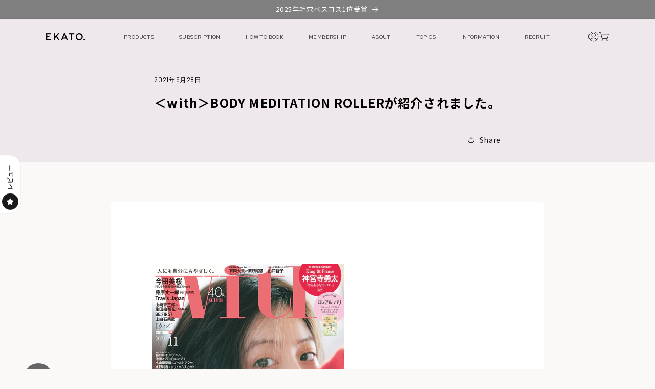

--- FILE ---
content_type: text/html; charset=utf-8
request_url: https://ekato.online/blogs/%E3%83%8B%E3%83%A5%E3%83%BC%E3%82%B9/with-body-meditation-roller%E3%81%8C%E7%B4%B9%E4%BB%8B%E3%81%95%E3%82%8C%E3%81%BE%E3%81%97%E3%81%9F-1
body_size: 39931
content:
<!doctype html>
<html class="no-js" lang="ja">
  <head>

    <!-- Google Tag Manager -->
    <script>(function(w,d,s,l,i){w[l]=w[l]||[];w[l].push({'gtm.start':
    new Date().getTime(),event:'gtm.js'});var f=d.getElementsByTagName(s)[0],
    j=d.createElement(s),dl=l!='dataLayer'?'&l='+l:'';j.async=true;j.src=
    'https://www.googletagmanager.com/gtm.js?id='+i+dl;f.parentNode.insertBefore(j,f);
    })(window,document,'script','dataLayer','GTM-TNRB8XCW');</script>
    <!-- End Google Tag Manager -->

   

    <meta charset="utf-8">
    <meta http-equiv="X-UA-Compatible" content="IE=edge">
    <meta name="viewport" content="width=device-width,initial-scale=1">
    <meta name="theme-color" content="">
    <link rel="canonical" href="https://ekato.online/blogs/%e3%83%8b%e3%83%a5%e3%83%bc%e3%82%b9/with-body-meditation-roller%e3%81%8c%e7%b4%b9%e4%bb%8b%e3%81%95%e3%82%8c%e3%81%be%e3%81%97%e3%81%9f-1"><link rel="icon" type="image/png" href="//ekato.online/cdn/shop/files/18badaf29e2f3101f277e74fb5eda2f5_2dc1da9f-5574-4680-b9a8-ce0a98d90c86.png?crop=center&height=32&v=1714105765&width=32"><link rel="preconnect" href="https://fonts.shopifycdn.com" crossorigin><title>
      ＜with＞BODY MEDITATION ROLLERが紹介されました。
 &ndash; EKATO.</title>

    
      <meta name="description" content="">
    

    

<meta property="og:site_name" content="EKATO.">
<meta property="og:url" content="https://ekato.online/blogs/%e3%83%8b%e3%83%a5%e3%83%bc%e3%82%b9/with-body-meditation-roller%e3%81%8c%e7%b4%b9%e4%bb%8b%e3%81%95%e3%82%8c%e3%81%be%e3%81%97%e3%81%9f-1">
<meta property="og:title" content="＜with＞BODY MEDITATION ROLLERが紹介されました。">
<meta property="og:type" content="article">
<meta property="og:description" content="プロによる最上級の肌と身体のケアが自宅で再現できるよう誕生したセルフケアブランド。 炭酸ガスが６０分間も持続的に発生するブランドのアイコニックな炭酸ガスパックや身体の細部の筋膜リリースを可能にした272本の刺さらない鍼でできたニードルローラーなど、美しくあることを愉しみながら輝きをアップデートさせ「まだ出会ったことのない私」に出会う美の旅路に確かな自信を添える製品を揃えています。 日本由来の美容成分にこだわりながら、心地よいテクスチャーを提供し、最先端技術を採用することで目に見える変化を追求しています。また、クリーンビューティの取り組みとして売上の一部を自然環境保護団体に寄付する支援活動を実施。持続可能な環境作りにも貢献しています。"><meta property="og:image" content="http://ekato.online/cdn/shop/files/1-100_d5c735ed-afbb-4531-a3fc-cdbfac09b6b0.jpg?v=1689160052">
  <meta property="og:image:secure_url" content="https://ekato.online/cdn/shop/files/1-100_d5c735ed-afbb-4531-a3fc-cdbfac09b6b0.jpg?v=1689160052">
  <meta property="og:image:width" content="1200">
  <meta property="og:image:height" content="628"><meta name="twitter:card" content="summary_large_image">
<meta name="twitter:title" content="＜with＞BODY MEDITATION ROLLERが紹介されました。">
<meta name="twitter:description" content="プロによる最上級の肌と身体のケアが自宅で再現できるよう誕生したセルフケアブランド。 炭酸ガスが６０分間も持続的に発生するブランドのアイコニックな炭酸ガスパックや身体の細部の筋膜リリースを可能にした272本の刺さらない鍼でできたニードルローラーなど、美しくあることを愉しみながら輝きをアップデートさせ「まだ出会ったことのない私」に出会う美の旅路に確かな自信を添える製品を揃えています。 日本由来の美容成分にこだわりながら、心地よいテクスチャーを提供し、最先端技術を採用することで目に見える変化を追求しています。また、クリーンビューティの取り組みとして売上の一部を自然環境保護団体に寄付する支援活動を実施。持続可能な環境作りにも貢献しています。">




    <script>
       // Load Branch
       (function(b,r,a,n,c,h,_,s,d,k){if(!b[n]||!b[n]._q){for(;s<_.length;)c(h,_[s++]);d=r.createElement(a);d.async=1;d.src="https://cdn.branch.io/branch-latest.min.js";k=r.getElementsByTagName(a)[0];k.parentNode.insertBefore(d,k);b[n]=h}})(window,document,"script","branch",function(b,r){b[r]=function(){b._q.push([r,arguments])}},{_q:[],_v:1},"addListener banner closeBanner closeJourney data deepview deepviewCta first init link logout removeListener setBranchViewData setIdentity track trackCommerceEvent logEvent disableTracking getBrowserFingerprintId crossPlatformIds lastAttributedTouchData setAPIResponseCallback qrCode setRequestMetaData setAPIUrl getAPIUrl setDMAParamsForEEA".split(" "), 0);
      branch.init('key_live_bABij4qkw2LEMK9h0In2nmjmzDdEKY3p', function(err, data) {
    	console.log(err, data);
      });
      // Read latest data
      branch.data(function(err, data) {
        console.log(err, data);
      });
    </script>
    
    <script src="//ekato.online/cdn/shop/t/84/assets/constants.js?v=58251544750838685771762490601" defer="defer"></script>
    <script src="//ekato.online/cdn/shop/t/84/assets/pubsub.js?v=158357773527763999511762490620" defer="defer"></script>
    <script src="//ekato.online/cdn/shop/t/84/assets/global.js?v=139248116715221171191762490605" defer="defer"></script><script src="//ekato.online/cdn/shop/t/84/assets/animations.js?v=114255849464433187621762490580" defer="defer"></script><script>window.performance && window.performance.mark && window.performance.mark('shopify.content_for_header.start');</script><meta name="google-site-verification" content="G__vu_rFTnr3-HY2B6e5iNDzAMxOts48R5U9w7t_kVo">
<meta id="shopify-digital-wallet" name="shopify-digital-wallet" content="/50234130583/digital_wallets/dialog">
<meta name="shopify-checkout-api-token" content="fc58322664e10dc432034057bfb33f4a">
<link rel="alternate" type="application/atom+xml" title="Feed" href="/blogs/%E3%83%8B%E3%83%A5%E3%83%BC%E3%82%B9.atom" />
<script async="async" src="/checkouts/internal/preloads.js?locale=ja-JP"></script>
<link rel="preconnect" href="https://shop.app" crossorigin="anonymous">
<script async="async" src="https://shop.app/checkouts/internal/preloads.js?locale=ja-JP&shop_id=50234130583" crossorigin="anonymous"></script>
<script id="apple-pay-shop-capabilities" type="application/json">{"shopId":50234130583,"countryCode":"JP","currencyCode":"JPY","merchantCapabilities":["supports3DS"],"merchantId":"gid:\/\/shopify\/Shop\/50234130583","merchantName":"EKATO.","requiredBillingContactFields":["postalAddress","email","phone"],"requiredShippingContactFields":["postalAddress","email","phone"],"shippingType":"shipping","supportedNetworks":["visa","masterCard","amex","jcb","discover"],"total":{"type":"pending","label":"EKATO.","amount":"1.00"},"shopifyPaymentsEnabled":true,"supportsSubscriptions":true}</script>
<script id="shopify-features" type="application/json">{"accessToken":"fc58322664e10dc432034057bfb33f4a","betas":["rich-media-storefront-analytics"],"domain":"ekato.online","predictiveSearch":false,"shopId":50234130583,"locale":"ja"}</script>
<script>var Shopify = Shopify || {};
Shopify.shop = "ekato-ec.myshopify.com";
Shopify.locale = "ja";
Shopify.currency = {"active":"JPY","rate":"1.0"};
Shopify.country = "JP";
Shopify.theme = {"name":"20251107_ヘッダーメニュードロップダウン化  元20250810","id":145889525911,"schema_name":"Dawn","schema_version":"10.0.0","theme_store_id":null,"role":"main"};
Shopify.theme.handle = "null";
Shopify.theme.style = {"id":null,"handle":null};
Shopify.cdnHost = "ekato.online/cdn";
Shopify.routes = Shopify.routes || {};
Shopify.routes.root = "/";</script>
<script type="module">!function(o){(o.Shopify=o.Shopify||{}).modules=!0}(window);</script>
<script>!function(o){function n(){var o=[];function n(){o.push(Array.prototype.slice.apply(arguments))}return n.q=o,n}var t=o.Shopify=o.Shopify||{};t.loadFeatures=n(),t.autoloadFeatures=n()}(window);</script>
<script>
  window.ShopifyPay = window.ShopifyPay || {};
  window.ShopifyPay.apiHost = "shop.app\/pay";
  window.ShopifyPay.redirectState = null;
</script>
<script id="shop-js-analytics" type="application/json">{"pageType":"article"}</script>
<script defer="defer" async type="module" src="//ekato.online/cdn/shopifycloud/shop-js/modules/v2/client.init-shop-cart-sync_Cun6Ba8E.ja.esm.js"></script>
<script defer="defer" async type="module" src="//ekato.online/cdn/shopifycloud/shop-js/modules/v2/chunk.common_DGWubyOB.esm.js"></script>
<script type="module">
  await import("//ekato.online/cdn/shopifycloud/shop-js/modules/v2/client.init-shop-cart-sync_Cun6Ba8E.ja.esm.js");
await import("//ekato.online/cdn/shopifycloud/shop-js/modules/v2/chunk.common_DGWubyOB.esm.js");

  window.Shopify.SignInWithShop?.initShopCartSync?.({"fedCMEnabled":true,"windoidEnabled":true});

</script>
<script>
  window.Shopify = window.Shopify || {};
  if (!window.Shopify.featureAssets) window.Shopify.featureAssets = {};
  window.Shopify.featureAssets['shop-js'] = {"shop-cart-sync":["modules/v2/client.shop-cart-sync_kpadWrR6.ja.esm.js","modules/v2/chunk.common_DGWubyOB.esm.js"],"init-fed-cm":["modules/v2/client.init-fed-cm_deEwcgdG.ja.esm.js","modules/v2/chunk.common_DGWubyOB.esm.js"],"shop-button":["modules/v2/client.shop-button_Bgl7Akkx.ja.esm.js","modules/v2/chunk.common_DGWubyOB.esm.js"],"shop-cash-offers":["modules/v2/client.shop-cash-offers_CGfJizyJ.ja.esm.js","modules/v2/chunk.common_DGWubyOB.esm.js","modules/v2/chunk.modal_Ba7vk6QP.esm.js"],"init-windoid":["modules/v2/client.init-windoid_DLaIoEuB.ja.esm.js","modules/v2/chunk.common_DGWubyOB.esm.js"],"shop-toast-manager":["modules/v2/client.shop-toast-manager_BZdAlEPY.ja.esm.js","modules/v2/chunk.common_DGWubyOB.esm.js"],"init-shop-email-lookup-coordinator":["modules/v2/client.init-shop-email-lookup-coordinator_BxGPdBrh.ja.esm.js","modules/v2/chunk.common_DGWubyOB.esm.js"],"init-shop-cart-sync":["modules/v2/client.init-shop-cart-sync_Cun6Ba8E.ja.esm.js","modules/v2/chunk.common_DGWubyOB.esm.js"],"avatar":["modules/v2/client.avatar_BTnouDA3.ja.esm.js"],"pay-button":["modules/v2/client.pay-button_iRJggQYg.ja.esm.js","modules/v2/chunk.common_DGWubyOB.esm.js"],"init-customer-accounts":["modules/v2/client.init-customer-accounts_BbQrQ-BF.ja.esm.js","modules/v2/client.shop-login-button_CXxZBmJa.ja.esm.js","modules/v2/chunk.common_DGWubyOB.esm.js","modules/v2/chunk.modal_Ba7vk6QP.esm.js"],"init-shop-for-new-customer-accounts":["modules/v2/client.init-shop-for-new-customer-accounts_48e-446J.ja.esm.js","modules/v2/client.shop-login-button_CXxZBmJa.ja.esm.js","modules/v2/chunk.common_DGWubyOB.esm.js","modules/v2/chunk.modal_Ba7vk6QP.esm.js"],"shop-login-button":["modules/v2/client.shop-login-button_CXxZBmJa.ja.esm.js","modules/v2/chunk.common_DGWubyOB.esm.js","modules/v2/chunk.modal_Ba7vk6QP.esm.js"],"init-customer-accounts-sign-up":["modules/v2/client.init-customer-accounts-sign-up_Bb65hYMR.ja.esm.js","modules/v2/client.shop-login-button_CXxZBmJa.ja.esm.js","modules/v2/chunk.common_DGWubyOB.esm.js","modules/v2/chunk.modal_Ba7vk6QP.esm.js"],"shop-follow-button":["modules/v2/client.shop-follow-button_BO2OQvUT.ja.esm.js","modules/v2/chunk.common_DGWubyOB.esm.js","modules/v2/chunk.modal_Ba7vk6QP.esm.js"],"checkout-modal":["modules/v2/client.checkout-modal__QRFVvMA.ja.esm.js","modules/v2/chunk.common_DGWubyOB.esm.js","modules/v2/chunk.modal_Ba7vk6QP.esm.js"],"lead-capture":["modules/v2/client.lead-capture_Be4qr8sG.ja.esm.js","modules/v2/chunk.common_DGWubyOB.esm.js","modules/v2/chunk.modal_Ba7vk6QP.esm.js"],"shop-login":["modules/v2/client.shop-login_BCaq99Td.ja.esm.js","modules/v2/chunk.common_DGWubyOB.esm.js","modules/v2/chunk.modal_Ba7vk6QP.esm.js"],"payment-terms":["modules/v2/client.payment-terms_C-1Cu6jg.ja.esm.js","modules/v2/chunk.common_DGWubyOB.esm.js","modules/v2/chunk.modal_Ba7vk6QP.esm.js"]};
</script>
<script>(function() {
  var isLoaded = false;
  function asyncLoad() {
    if (isLoaded) return;
    isLoaded = true;
    var urls = ["https:\/\/subscription-script2-pr.firebaseapp.com\/script.js?shop=ekato-ec.myshopify.com","\/\/cdn.shopify.com\/proxy\/d2c4e5104d7915e836547591e4343f73d0c2f2aedc42dc6378f8a2f0d9d5f800\/shippingmanagerprod.z11.web.core.windows.net\/ekato-ec.myshopify.com_haiso_datetimespecific.js?v=20220613174227\u0026shop=ekato-ec.myshopify.com\u0026sp-cache-control=cHVibGljLCBtYXgtYWdlPTkwMA","https:\/\/gtm.gropulse.com\/get_script?shop=ekato-ec.myshopify.com","https:\/\/static.klaviyo.com\/onsite\/js\/VzfBCb\/klaviyo.js?company_id=VzfBCb\u0026shop=ekato-ec.myshopify.com","\/\/cdn.shopify.com\/proxy\/651ae87b927b31c971a22dc4ff382e03e57f9acf2501305dc1510c00f20c8a11\/app-script.comm-chat.com\/?timeStamp=1763713571929\u0026shop=ekato-ec.myshopify.com\u0026sp-cache-control=cHVibGljLCBtYXgtYWdlPTkwMA","\/\/cdn.shopify.com\/proxy\/779f285a04be5664af46ad9835950111a556c709528f8e07840f75e29b303f97\/comm-chat-app-tracking.web.app\/bundle.js?shop=ekato-ec.myshopify.com\u0026sp-cache-control=cHVibGljLCBtYXgtYWdlPTkwMA"];
    for (var i = 0; i < urls.length; i++) {
      var s = document.createElement('script');
      s.type = 'text/javascript';
      s.async = true;
      s.src = urls[i];
      var x = document.getElementsByTagName('script')[0];
      x.parentNode.insertBefore(s, x);
    }
  };
  if(window.attachEvent) {
    window.attachEvent('onload', asyncLoad);
  } else {
    window.addEventListener('load', asyncLoad, false);
  }
})();</script>
<script id="__st">var __st={"a":50234130583,"offset":32400,"reqid":"e410af7b-94cc-4304-bfc6-e3fe79f58fe7-1768626177","pageurl":"ekato.online\/blogs\/%E3%83%8B%E3%83%A5%E3%83%BC%E3%82%B9\/with-body-meditation-roller%E3%81%8C%E7%B4%B9%E4%BB%8B%E3%81%95%E3%82%8C%E3%81%BE%E3%81%97%E3%81%9F-1","s":"articles-559122710679","u":"961a47768985","p":"article","rtyp":"article","rid":559122710679};</script>
<script>window.ShopifyPaypalV4VisibilityTracking = true;</script>
<script id="captcha-bootstrap">!function(){'use strict';const t='contact',e='account',n='new_comment',o=[[t,t],['blogs',n],['comments',n],[t,'customer']],c=[[e,'customer_login'],[e,'guest_login'],[e,'recover_customer_password'],[e,'create_customer']],r=t=>t.map((([t,e])=>`form[action*='/${t}']:not([data-nocaptcha='true']) input[name='form_type'][value='${e}']`)).join(','),a=t=>()=>t?[...document.querySelectorAll(t)].map((t=>t.form)):[];function s(){const t=[...o],e=r(t);return a(e)}const i='password',u='form_key',d=['recaptcha-v3-token','g-recaptcha-response','h-captcha-response',i],f=()=>{try{return window.sessionStorage}catch{return}},m='__shopify_v',_=t=>t.elements[u];function p(t,e,n=!1){try{const o=window.sessionStorage,c=JSON.parse(o.getItem(e)),{data:r}=function(t){const{data:e,action:n}=t;return t[m]||n?{data:e,action:n}:{data:t,action:n}}(c);for(const[e,n]of Object.entries(r))t.elements[e]&&(t.elements[e].value=n);n&&o.removeItem(e)}catch(o){console.error('form repopulation failed',{error:o})}}const l='form_type',E='cptcha';function T(t){t.dataset[E]=!0}const w=window,h=w.document,L='Shopify',v='ce_forms',y='captcha';let A=!1;((t,e)=>{const n=(g='f06e6c50-85a8-45c8-87d0-21a2b65856fe',I='https://cdn.shopify.com/shopifycloud/storefront-forms-hcaptcha/ce_storefront_forms_captcha_hcaptcha.v1.5.2.iife.js',D={infoText:'hCaptchaによる保護',privacyText:'プライバシー',termsText:'利用規約'},(t,e,n)=>{const o=w[L][v],c=o.bindForm;if(c)return c(t,g,e,D).then(n);var r;o.q.push([[t,g,e,D],n]),r=I,A||(h.body.append(Object.assign(h.createElement('script'),{id:'captcha-provider',async:!0,src:r})),A=!0)});var g,I,D;w[L]=w[L]||{},w[L][v]=w[L][v]||{},w[L][v].q=[],w[L][y]=w[L][y]||{},w[L][y].protect=function(t,e){n(t,void 0,e),T(t)},Object.freeze(w[L][y]),function(t,e,n,w,h,L){const[v,y,A,g]=function(t,e,n){const i=e?o:[],u=t?c:[],d=[...i,...u],f=r(d),m=r(i),_=r(d.filter((([t,e])=>n.includes(e))));return[a(f),a(m),a(_),s()]}(w,h,L),I=t=>{const e=t.target;return e instanceof HTMLFormElement?e:e&&e.form},D=t=>v().includes(t);t.addEventListener('submit',(t=>{const e=I(t);if(!e)return;const n=D(e)&&!e.dataset.hcaptchaBound&&!e.dataset.recaptchaBound,o=_(e),c=g().includes(e)&&(!o||!o.value);(n||c)&&t.preventDefault(),c&&!n&&(function(t){try{if(!f())return;!function(t){const e=f();if(!e)return;const n=_(t);if(!n)return;const o=n.value;o&&e.removeItem(o)}(t);const e=Array.from(Array(32),(()=>Math.random().toString(36)[2])).join('');!function(t,e){_(t)||t.append(Object.assign(document.createElement('input'),{type:'hidden',name:u})),t.elements[u].value=e}(t,e),function(t,e){const n=f();if(!n)return;const o=[...t.querySelectorAll(`input[type='${i}']`)].map((({name:t})=>t)),c=[...d,...o],r={};for(const[a,s]of new FormData(t).entries())c.includes(a)||(r[a]=s);n.setItem(e,JSON.stringify({[m]:1,action:t.action,data:r}))}(t,e)}catch(e){console.error('failed to persist form',e)}}(e),e.submit())}));const S=(t,e)=>{t&&!t.dataset[E]&&(n(t,e.some((e=>e===t))),T(t))};for(const o of['focusin','change'])t.addEventListener(o,(t=>{const e=I(t);D(e)&&S(e,y())}));const B=e.get('form_key'),M=e.get(l),P=B&&M;t.addEventListener('DOMContentLoaded',(()=>{const t=y();if(P)for(const e of t)e.elements[l].value===M&&p(e,B);[...new Set([...A(),...v().filter((t=>'true'===t.dataset.shopifyCaptcha))])].forEach((e=>S(e,t)))}))}(h,new URLSearchParams(w.location.search),n,t,e,['guest_login'])})(!0,!1)}();</script>
<script integrity="sha256-4kQ18oKyAcykRKYeNunJcIwy7WH5gtpwJnB7kiuLZ1E=" data-source-attribution="shopify.loadfeatures" defer="defer" src="//ekato.online/cdn/shopifycloud/storefront/assets/storefront/load_feature-a0a9edcb.js" crossorigin="anonymous"></script>
<script crossorigin="anonymous" defer="defer" src="//ekato.online/cdn/shopifycloud/storefront/assets/shopify_pay/storefront-65b4c6d7.js?v=20250812"></script>
<script data-source-attribution="shopify.dynamic_checkout.dynamic.init">var Shopify=Shopify||{};Shopify.PaymentButton=Shopify.PaymentButton||{isStorefrontPortableWallets:!0,init:function(){window.Shopify.PaymentButton.init=function(){};var t=document.createElement("script");t.src="https://ekato.online/cdn/shopifycloud/portable-wallets/latest/portable-wallets.ja.js",t.type="module",document.head.appendChild(t)}};
</script>
<script data-source-attribution="shopify.dynamic_checkout.buyer_consent">
  function portableWalletsHideBuyerConsent(e){var t=document.getElementById("shopify-buyer-consent"),n=document.getElementById("shopify-subscription-policy-button");t&&n&&(t.classList.add("hidden"),t.setAttribute("aria-hidden","true"),n.removeEventListener("click",e))}function portableWalletsShowBuyerConsent(e){var t=document.getElementById("shopify-buyer-consent"),n=document.getElementById("shopify-subscription-policy-button");t&&n&&(t.classList.remove("hidden"),t.removeAttribute("aria-hidden"),n.addEventListener("click",e))}window.Shopify?.PaymentButton&&(window.Shopify.PaymentButton.hideBuyerConsent=portableWalletsHideBuyerConsent,window.Shopify.PaymentButton.showBuyerConsent=portableWalletsShowBuyerConsent);
</script>
<script data-source-attribution="shopify.dynamic_checkout.cart.bootstrap">document.addEventListener("DOMContentLoaded",(function(){function t(){return document.querySelector("shopify-accelerated-checkout-cart, shopify-accelerated-checkout")}if(t())Shopify.PaymentButton.init();else{new MutationObserver((function(e,n){t()&&(Shopify.PaymentButton.init(),n.disconnect())})).observe(document.body,{childList:!0,subtree:!0})}}));
</script>
<link id="shopify-accelerated-checkout-styles" rel="stylesheet" media="screen" href="https://ekato.online/cdn/shopifycloud/portable-wallets/latest/accelerated-checkout-backwards-compat.css" crossorigin="anonymous">
<style id="shopify-accelerated-checkout-cart">
        #shopify-buyer-consent {
  margin-top: 1em;
  display: inline-block;
  width: 100%;
}

#shopify-buyer-consent.hidden {
  display: none;
}

#shopify-subscription-policy-button {
  background: none;
  border: none;
  padding: 0;
  text-decoration: underline;
  font-size: inherit;
  cursor: pointer;
}

#shopify-subscription-policy-button::before {
  box-shadow: none;
}

      </style>
<script id="sections-script" data-sections="header" defer="defer" src="//ekato.online/cdn/shop/t/84/compiled_assets/scripts.js?v=10472"></script>
<script>window.performance && window.performance.mark && window.performance.mark('shopify.content_for_header.end');</script>


    <style data-shopify>
      @font-face {
  font-family: Assistant;
  font-weight: 400;
  font-style: normal;
  font-display: swap;
  src: url("//ekato.online/cdn/fonts/assistant/assistant_n4.9120912a469cad1cc292572851508ca49d12e768.woff2") format("woff2"),
       url("//ekato.online/cdn/fonts/assistant/assistant_n4.6e9875ce64e0fefcd3f4446b7ec9036b3ddd2985.woff") format("woff");
}

      @font-face {
  font-family: Assistant;
  font-weight: 700;
  font-style: normal;
  font-display: swap;
  src: url("//ekato.online/cdn/fonts/assistant/assistant_n7.bf44452348ec8b8efa3aa3068825305886b1c83c.woff2") format("woff2"),
       url("//ekato.online/cdn/fonts/assistant/assistant_n7.0c887fee83f6b3bda822f1150b912c72da0f7b64.woff") format("woff");
}

      
      
      @font-face {
  font-family: Assistant;
  font-weight: 400;
  font-style: normal;
  font-display: swap;
  src: url("//ekato.online/cdn/fonts/assistant/assistant_n4.9120912a469cad1cc292572851508ca49d12e768.woff2") format("woff2"),
       url("//ekato.online/cdn/fonts/assistant/assistant_n4.6e9875ce64e0fefcd3f4446b7ec9036b3ddd2985.woff") format("woff");
}


      
        :root,
        .color-background-1 {
          --color-background: 255,255,255;
        
          --gradient-background: #ffffff;
        
        --color-foreground: 18,18,18;
        --color-shadow: 18,18,18;
        --color-button: 18,18,18;
        --color-button-text: 255,255,255;
        --color-secondary-button: 255,255,255;
        --color-secondary-button-text: 18,18,18;
        --color-link: 18,18,18;
        --color-badge-foreground: 18,18,18;
        --color-badge-background: 255,255,255;
        --color-badge-border: 18,18,18;
        --payment-terms-background-color: rgb(255 255 255);
      }
      
        
        .color-background-2 {
          --color-background: 243,243,243;
        
          --gradient-background: #f3f3f3;
        
        --color-foreground: 18,18,18;
        --color-shadow: 18,18,18;
        --color-button: 18,18,18;
        --color-button-text: 243,243,243;
        --color-secondary-button: 243,243,243;
        --color-secondary-button-text: 18,18,18;
        --color-link: 18,18,18;
        --color-badge-foreground: 18,18,18;
        --color-badge-background: 243,243,243;
        --color-badge-border: 18,18,18;
        --payment-terms-background-color: rgb(243 243 243);
      }
      
        
        .color-inverse {
          --color-background: 36,40,51;
        
          --gradient-background: #242833;
        
        --color-foreground: 255,255,255;
        --color-shadow: 18,18,18;
        --color-button: 255,255,255;
        --color-button-text: 0,0,0;
        --color-secondary-button: 36,40,51;
        --color-secondary-button-text: 255,255,255;
        --color-link: 255,255,255;
        --color-badge-foreground: 255,255,255;
        --color-badge-background: 36,40,51;
        --color-badge-border: 255,255,255;
        --payment-terms-background-color: rgb(36 40 51);
      }
      
        
        .color-accent-1 {
          --color-background: 18,18,18;
        
          --gradient-background: #121212;
        
        --color-foreground: 255,255,255;
        --color-shadow: 18,18,18;
        --color-button: 255,255,255;
        --color-button-text: 18,18,18;
        --color-secondary-button: 18,18,18;
        --color-secondary-button-text: 255,255,255;
        --color-link: 255,255,255;
        --color-badge-foreground: 255,255,255;
        --color-badge-background: 18,18,18;
        --color-badge-border: 255,255,255;
        --payment-terms-background-color: rgb(18 18 18);
      }
      
        
        .color-accent-2 {
          --color-background: 51,79,180;
        
          --gradient-background: #334fb4;
        
        --color-foreground: 255,255,255;
        --color-shadow: 18,18,18;
        --color-button: 255,255,255;
        --color-button-text: 51,79,180;
        --color-secondary-button: 51,79,180;
        --color-secondary-button-text: 255,255,255;
        --color-link: 255,255,255;
        --color-badge-foreground: 255,255,255;
        --color-badge-background: 51,79,180;
        --color-badge-border: 255,255,255;
        --payment-terms-background-color: rgb(51 79 180);
      }
      

      body, .color-background-1, .color-background-2, .color-inverse, .color-accent-1, .color-accent-2 {
        color: rgba(var(--color-foreground), 0.75);
        background-color: rgb(var(--color-background));
      }

      :root {
        --font-body-family: Assistant, sans-serif;
        --font-body-style: normal;
        --font-body-weight: 400;
        --font-body-weight-bold: 700;

        --font-heading-family: Assistant, sans-serif;
        --font-heading-style: normal;
        --font-heading-weight: 400;

        --font-body-scale: 1.0;
        --font-heading-scale: 1.0;

        --media-padding: px;
        --media-border-opacity: 0.05;
        --media-border-width: 1px;
        --media-radius: 0px;
        --media-shadow-opacity: 0.0;
        --media-shadow-horizontal-offset: 0px;
        --media-shadow-vertical-offset: 4px;
        --media-shadow-blur-radius: 5px;
        --media-shadow-visible: 0;

        --page-width: 120rem;
        --page-width-margin: 0rem;

        --product-card-image-padding: 0.0rem;
        --product-card-corner-radius: 0.0rem;
        --product-card-text-alignment: left;
        --product-card-border-width: 0.0rem;
        --product-card-border-opacity: 0.1;
        --product-card-shadow-opacity: 0.0;
        --product-card-shadow-visible: 0;
        --product-card-shadow-horizontal-offset: 0.0rem;
        --product-card-shadow-vertical-offset: 0.4rem;
        --product-card-shadow-blur-radius: 0.5rem;

        --collection-card-image-padding: 0.0rem;
        --collection-card-corner-radius: 0.0rem;
        --collection-card-text-alignment: left;
        --collection-card-border-width: 0.0rem;
        --collection-card-border-opacity: 0.1;
        --collection-card-shadow-opacity: 0.0;
        --collection-card-shadow-visible: 0;
        --collection-card-shadow-horizontal-offset: 0.0rem;
        --collection-card-shadow-vertical-offset: 0.4rem;
        --collection-card-shadow-blur-radius: 0.5rem;

        --blog-card-image-padding: 0.0rem;
        --blog-card-corner-radius: 0.0rem;
        --blog-card-text-alignment: left;
        --blog-card-border-width: 0.0rem;
        --blog-card-border-opacity: 0.1;
        --blog-card-shadow-opacity: 0.0;
        --blog-card-shadow-visible: 0;
        --blog-card-shadow-horizontal-offset: 0.0rem;
        --blog-card-shadow-vertical-offset: 0.4rem;
        --blog-card-shadow-blur-radius: 0.5rem;

        --badge-corner-radius: 4.0rem;

        --popup-border-width: 1px;
        --popup-border-opacity: 0.1;
        --popup-corner-radius: 0px;
        --popup-shadow-opacity: 0.0;
        --popup-shadow-horizontal-offset: 0px;
        --popup-shadow-vertical-offset: 4px;
        --popup-shadow-blur-radius: 5px;

        --drawer-border-width: 1px;
        --drawer-border-opacity: 0.1;
        --drawer-shadow-opacity: 0.0;
        --drawer-shadow-horizontal-offset: 0px;
        --drawer-shadow-vertical-offset: 4px;
        --drawer-shadow-blur-radius: 5px;

        --spacing-sections-desktop: 0px;
        --spacing-sections-mobile: 0px;

        --grid-desktop-vertical-spacing: 8px;
        --grid-desktop-horizontal-spacing: 8px;
        --grid-mobile-vertical-spacing: 4px;
        --grid-mobile-horizontal-spacing: 4px;

        --text-boxes-border-opacity: 0.1;
        --text-boxes-border-width: 0px;
        --text-boxes-radius: 0px;
        --text-boxes-shadow-opacity: 0.0;
        --text-boxes-shadow-visible: 0;
        --text-boxes-shadow-horizontal-offset: 0px;
        --text-boxes-shadow-vertical-offset: 4px;
        --text-boxes-shadow-blur-radius: 5px;

        --buttons-radius: 0px;
        --buttons-radius-outset: 0px;
        --buttons-border-width: 1px;
        --buttons-border-opacity: 1.0;
        --buttons-shadow-opacity: 0.0;
        --buttons-shadow-visible: 0;
        --buttons-shadow-horizontal-offset: 0px;
        --buttons-shadow-vertical-offset: 4px;
        --buttons-shadow-blur-radius: 5px;
        --buttons-border-offset: 0px;

        --inputs-radius: 4px;
        --inputs-border-width: 1px;
        --inputs-border-opacity: 0.55;
        --inputs-shadow-opacity: 0.0;
        --inputs-shadow-horizontal-offset: 0px;
        --inputs-margin-offset: 0px;
        --inputs-shadow-vertical-offset: 4px;
        --inputs-shadow-blur-radius: 5px;
        --inputs-radius-outset: 5px;

        --variant-pills-radius: 40px;
        --variant-pills-border-width: 1px;
        --variant-pills-border-opacity: 0.55;
        --variant-pills-shadow-opacity: 0.0;
        --variant-pills-shadow-horizontal-offset: 0px;
        --variant-pills-shadow-vertical-offset: 4px;
        --variant-pills-shadow-blur-radius: 5px;
      }

      *,
      *::before,
      *::after {
        box-sizing: inherit;
      }

      html {
        box-sizing: border-box;
        font-size: calc(var(--font-body-scale) * 62.5%);
        height: 100%;
      }

      body {
        display: grid;
        grid-template-rows: auto auto 1fr auto;
        grid-template-columns: 100%;
        min-height: 100%;
        margin: 0;
        font-size: 1.5rem;
        letter-spacing: 0.06rem;
        line-height: calc(1 + 0.8 / var(--font-body-scale));
        font-family: var(--font-body-family);
        font-style: var(--font-body-style);
        font-weight: var(--font-body-weight);
      }

      @media screen and (min-width: 750px) {
        body {
          font-size: 1.6rem;
        }
      }
    </style>


    <link href="//ekato.online/cdn/shop/t/84/assets/base.css?v=153164317980425495031762490581" rel="stylesheet" type="text/css" media="all" />





<link rel="preload" as="font" href="//ekato.online/cdn/fonts/assistant/assistant_n4.9120912a469cad1cc292572851508ca49d12e768.woff2" type="font/woff2" crossorigin><link rel="preload" as="font" href="//ekato.online/cdn/fonts/assistant/assistant_n4.9120912a469cad1cc292572851508ca49d12e768.woff2" type="font/woff2" crossorigin><link
        rel="stylesheet"
        href="//ekato.online/cdn/shop/t/84/assets/component-predictive-search.css?v=118923337488134913561762490596"
        media="print"
        onload="this.media='all'"
      ><script>
      document.documentElement.className = document.documentElement.className.replace('no-js', 'js');
      if (Shopify.designMode) {
        document.documentElement.classList.add('shopify-design-mode');
      }
    </script>
  



  <script>    !function(){var o=window.tdl=window.tdl||[];if(o.invoked)window.console&&console.error&&console.error("Tune snippet has been included more than once.");else{o.invoked=!0,o.methods=["init","identify","convert"],o.factory=function(n){return function(){var e=Array.prototype.slice.call(arguments);return e.unshift(n),o.push(e),o}};for(var e=0;e<o.methods.length;e++){var n=o.methods[e];o[n]=o.factory(n)}o.init=function(e){var n=document.createElement("script");n.type="text/javascript",n.async=!0,n.src="https://js.go2sdk.com/v2/tune.js";var t=document.getElementsByTagName("script")[0];t.parentNode.insertBefore(n,t),o.domain=e}}}();     tdl.init("https://anymindgroup.go2cloud.org");    tdl.identify();  </script>

<!-- BEGIN app block: shopify://apps/klaviyo-email-marketing-sms/blocks/klaviyo-onsite-embed/2632fe16-c075-4321-a88b-50b567f42507 -->












  <script async src="https://static.klaviyo.com/onsite/js/WvRwzB/klaviyo.js?company_id=WvRwzB"></script>
  <script>!function(){if(!window.klaviyo){window._klOnsite=window._klOnsite||[];try{window.klaviyo=new Proxy({},{get:function(n,i){return"push"===i?function(){var n;(n=window._klOnsite).push.apply(n,arguments)}:function(){for(var n=arguments.length,o=new Array(n),w=0;w<n;w++)o[w]=arguments[w];var t="function"==typeof o[o.length-1]?o.pop():void 0,e=new Promise((function(n){window._klOnsite.push([i].concat(o,[function(i){t&&t(i),n(i)}]))}));return e}}})}catch(n){window.klaviyo=window.klaviyo||[],window.klaviyo.push=function(){var n;(n=window._klOnsite).push.apply(n,arguments)}}}}();</script>

  




  <script>
    window.klaviyoReviewsProductDesignMode = false
  </script>







<!-- END app block --><!-- BEGIN app block: shopify://apps/gtm-data-layer/blocks/gropulse-gtm/ec1066b4-8b00-4630-a216-c88f51204a28 --><!-- BEGIN app snippet: custom-event-selector -->

<div id="gropulse-custom-event-selector-modal" class="gropulse-custom-event-modal">
  <div class="gropulse-custom-event-modal-content">
    <div class="gropulse-custom-event-modal-header">
      <p class="gropulse-modal-title">Custom Event Setup</p>
      <span class="gropulse-custom-event-close">&times;</span>
    </div>
    <div class="gropulse-custom-event-modal-body">
      <p>Click on the elements you want to track as custom events. Selected elements will appear in the list below.</p>

      <button id="gropulse-track-new-button" class="gropulse-track-new-button">Track New Element</button>

      <div class="gropulse-selected-elements">
        <span class="gropulse-selected-elements-title">Selected Elements (0)</span>
        <ul id="gropulse-selected-elements-list"></ul>
      </div>
    </div>
    <div class="gropulse-custom-event-modal-footer">
      <button id="gropulse-finish-setup-button" class="gropulse-finish-setup-button">Finish Setup</button>
    </div>
  </div>
</div>

<style>
.gropulse-custom-event-modal {
  display: none;
  position: fixed;
  z-index: 99999;
  left: 20px;
  top: 20px;
  width: 400px;
  background-color: #fff;
  border-radius: 8px;
  box-shadow: 0 4px 20px rgba(0, 0, 0, 0.2);
  font-family: -apple-system, BlinkMacSystemFont, "Segoe UI", Roboto, Helvetica, Arial, sans-serif;
  max-height: 90vh;
  overflow-y: auto;
}

.gropulse-custom-event-modal-content {
  width: 100%;
}

.gropulse-custom-event-modal-header {
  padding: 15px 20px;
  display: flex;
  justify-content: space-between;
  align-items: center;
  border-bottom: 1px solid #e5e5e5;
}

.gropulse-custom-event-modal-header .gropulse-modal-title {
  margin: 0;
  font-size: 18px;
  font-weight: 600;
  color: #333;
}

.gropulse-custom-event-close {
  color: #aaa;
  font-size: 24px;
  font-weight: bold;
  cursor: pointer;
}

.gropulse-custom-event-close:hover {
  color: #555;
}

.gropulse-custom-event-modal-body {
  padding: 20px;
}

.gropulse-custom-event-modal-footer {
  padding: 15px 20px;
  border-top: 1px solid #e5e5e5;
  text-align: right;
}

.gropulse-track-new-button,
.gropulse-finish-setup-button {
  padding: 10px 15px;
  border-radius: 4px;
  border: none;
  font-size: 14px;
  font-weight: 500;
  cursor: pointer;
}

.gropulse-track-new-button {
  background-color: #4CAF50;
  color: white;
  margin-top: 10px;
}

.gropulse-finish-setup-button {
  background-color: #2196F3;
  color: white;
}

.gropulse-selected-elements {
  margin-top: 20px;
}

.gropulse-selected-elements-title {
  display: block;
  font-size: 16px;
  margin-bottom: 10px;
  font-weight: 500;
}

#gropulse-selected-elements-list {
  list-style: none;
  padding: 0;
  margin: 0;
  max-height: 200px;
  overflow-y: auto;
  border: 1px solid #e5e5e5;
  border-radius: 4px;
}

#gropulse-selected-elements-list li {
  padding: 10px;
  border-bottom: 1px solid #e5e5e5;
  display: flex;
  justify-content: space-between;
  align-items: center;
}

#gropulse-selected-elements-list li:last-child {
  border-bottom: none;
}

.gropulse-element-info {
  flex: 1;
  font-size: 14px;
  word-break: break-word;
}

.gropulse-remove-element {
  color: #f44336;
  cursor: pointer;
  margin-left: 10px;
}

.gropulse-page-overlay {
  position: fixed;
  top: 0;
  left: 0;
  width: 100%;
  height: 100%;
  background-color: rgba(0, 0, 0, 0.3);
  z-index: 99990;
  pointer-events: none;
}

.gropulse-highlight-element {
  position: absolute;
  pointer-events: none;
  background-color: rgba(76, 175, 80, 0.2);
  border: 2px solid #4CAF50;
  z-index: 99991;
  box-sizing: border-box;
}

/* Make modal draggable */
.gropulse-custom-event-modal-header {
  cursor: move;
}

/* Responsive styles */
@media screen and (max-width: 480px) {
  .gropulse-custom-event-modal {
    width: 90%;
    left: 5%;
    top: 5%;
  }
}
</style>

<script>
document.addEventListener('DOMContentLoaded', function() {
  // Parse URL parameters
  const urlParams = new URLSearchParams(window.location.search);
  const customEventParam = urlParams.get('customEvent');
  const redirectUrl = urlParams.get('redirectUrl');

  // Initialize session storage if customEvent param is present
  if (customEventParam === '1') {
    // Set flag in session storage to show the modal across page navigation
    sessionStorage.setItem('gropulseCustomEventSetupActive', 'true');
    // Store redirect URL for later use
    if (redirectUrl) {
      sessionStorage.setItem('gropulseCustomEventRedirectUrl', redirectUrl);
    }
  }

  // Don't proceed if setup mode is not active
  if (sessionStorage.getItem('gropulseCustomEventSetupActive') !== 'true') return;

  const modal = document.getElementById('gropulse-custom-event-selector-modal');
  const trackNewButton = document.getElementById('gropulse-track-new-button');
  const finishSetupButton = document.getElementById('gropulse-finish-setup-button');
  const closeButton = document.querySelector('.gropulse-custom-event-close');
  const selectedElementsList = document.getElementById('gropulse-selected-elements-list');
  const selectedElementsHeader = document.querySelector('.gropulse-selected-elements-title');

  let isSelectionMode = false;
  let selectedElements = [];
  let overlay = null;
  let highlightElement = null;

  // Load previously selected elements from session storage
  const storedElements = sessionStorage.getItem('gropulseSelectedElements');
  if (storedElements) {
    try {
      selectedElements = JSON.parse(storedElements);
      updateSelectedElementsList();
    } catch (error) {
      console.error('Error loading stored elements:', error);
    }
  }

  // Make the modal draggable
  makeElementDraggable(modal, document.querySelector('.gropulse-custom-event-modal-header'));

  // Show the modal
  modal.style.display = 'block';

  // Click event handlers
  trackNewButton.addEventListener('click', function() {
    if (isSelectionMode) {
      // Cancel selection mode if active
      disableSelectionMode();
    } else {
      // Enable selection mode
      enableSelectionMode();
    }
  });
  finishSetupButton.addEventListener('click', finishSetup);
  closeButton.addEventListener('click', closeModal);

  function makeElementDraggable(element, handle) {
    let pos1 = 0, pos2 = 0, pos3 = 0, pos4 = 0;

    // Try to get saved position from session storage
    const savedPosition = getSavedModalPosition();
    if (savedPosition) {
      element.style.top = savedPosition.top + "px";
      element.style.left = savedPosition.left + "px";
    }

    handle.onmousedown = dragMouseDown;

    function dragMouseDown(e) {
      e.preventDefault();
      pos3 = e.clientX;
      pos4 = e.clientY;
      document.onmouseup = closeDragElement;
      document.onmousemove = elementDrag;
    }

    function elementDrag(e) {
      e.preventDefault();
      pos1 = pos3 - e.clientX;
      pos2 = pos4 - e.clientY;
      pos3 = e.clientX;
      pos4 = e.clientY;

      // Calculate new position ensuring it stays within viewport
      let newTop = element.offsetTop - pos2;
      let newLeft = element.offsetLeft - pos1;

      // Get viewport dimensions
      const viewportWidth = window.innerWidth;
      const viewportHeight = window.innerHeight;

      // Limit to viewport boundaries
      newTop = Math.max(0, Math.min(newTop, viewportHeight - 100));
      newLeft = Math.max(0, Math.min(newLeft, viewportWidth - 100));

      element.style.top = newTop + "px";
      element.style.left = newLeft + "px";

      // Save position to session storage
      saveModalPosition(newTop, newLeft);
    }

    function closeDragElement() {
      document.onmouseup = null;
      document.onmousemove = null;

      // Save final position
      saveModalPosition(element.offsetTop, element.offsetLeft);
    }
  }

  // Save modal position to session storage
  function saveModalPosition(top, left) {
    try {
      sessionStorage.setItem('gropulseModalPosition', JSON.stringify({ top, left }));
    } catch (error) {
      console.error('Error saving modal position:', error);
    }
  }

  // Get saved modal position from session storage
  function getSavedModalPosition() {
    try {
      const position = sessionStorage.getItem('gropulseModalPosition');
      return position ? JSON.parse(position) : null;
    } catch (error) {
      console.error('Error getting modal position:', error);
      return null;
    }
  }

  function enableSelectionMode() {
    if (isSelectionMode) return;

    isSelectionMode = true;
    trackNewButton.textContent = 'Cancel Selection';
    trackNewButton.style.backgroundColor = '#f44336';

    // Create overlay
    overlay = document.createElement('div');
    overlay.className = 'gropulse-page-overlay';
    document.body.appendChild(overlay);

    // Create highlight element
    highlightElement = document.createElement('div');
    highlightElement.className = 'gropulse-highlight-element';
    document.body.appendChild(highlightElement);

    // Add event listeners for element selection
    document.addEventListener('mouseover', highlightTargetElement);
    document.addEventListener('click', selectElement, true);
  }

  function disableSelectionMode() {
    if (!isSelectionMode) return;

    isSelectionMode = false;
    trackNewButton.textContent = 'Track New Element';
    trackNewButton.style.backgroundColor = '#4CAF50';

    // Remove overlay and highlight
    if (overlay) {
      document.body.removeChild(overlay);
      overlay = null;
    }

    if (highlightElement) {
      document.body.removeChild(highlightElement);
      highlightElement = null;
    }

    // Remove event listeners
    document.removeEventListener('mouseover', highlightTargetElement);
    document.removeEventListener('click', selectElement, true);
  }

  // Helper function to update the list of selected elements
  function updateSelectedElementsList() {
    // Clear existing list
    selectedElementsList.innerHTML = '';

    // Update the header count
    selectedElementsHeader.textContent = `Selected Elements (${selectedElements.length})`;

    // Add each element to the list
    selectedElements.forEach(element => {
      const li = document.createElement('li');
      li.dataset.id = element.id;

      const elementInfo = document.createElement('div');
      elementInfo.className = 'gropulse-element-info';
      elementInfo.textContent = `"${element.text}" (${element.selector})`;

      const removeButton = document.createElement('span');
      removeButton.className = 'gropulse-remove-element';
      removeButton.textContent = '✕';
      removeButton.addEventListener('click', function() {
        removeElementFromList(element.id);
      });

      li.appendChild(elementInfo);
      li.appendChild(removeButton);
      selectedElementsList.appendChild(li);
    });

    // Save to session storage
    sessionStorage.setItem('gropulseSelectedElements', JSON.stringify(selectedElements));
  }

  function highlightTargetElement(e) {
    if (!isSelectionMode) return;

    // Don't highlight elements in the modal itself
    if (e.target.closest('#gropulse-custom-event-selector-modal')) {
      if (highlightElement) {
        highlightElement.style.display = 'none';
      }
      return;
    }

    const rect = e.target.getBoundingClientRect();
    highlightElement.style.display = 'block';
    highlightElement.style.width = rect.width + 'px';
    highlightElement.style.height = rect.height + 'px';
    highlightElement.style.left = (window.pageXOffset + rect.left) + 'px';
    highlightElement.style.top = (window.pageYOffset + rect.top) + 'px';
  }

  function selectElement(e) {
    if (!isSelectionMode) return;

    // Don't select elements in the modal itself
    if (e.target.closest('#gropulse-custom-event-selector-modal')) {
      return;
    }

    // Prevent default action (like following links)
    e.preventDefault();
    e.stopPropagation();

    // Generate a selector for the clicked element
    const selector = generateSelector(e.target);

    // Add to selected elements list
    addElementToList(e.target, selector);

    // Disable selection mode
    disableSelectionMode();
  }

  function generateSelector(element) {
    // First try ID selector if available
    if (element.id) {
      return `#${element.id}`;
    }

    // Try with classes
    if (element.className && typeof element.className === 'string') {
      const classes = element.className.trim().split(/\s+/);
      if (classes.length > 0) {
        const classSelector = `.${classes.join('.')}`;
        if (document.querySelectorAll(classSelector).length === 1) {
          return classSelector;
        }
      }
    }

    // Use tag name with nth-child
    let path = '';
    let parent = element;

    while (parent) {
      if (parent === document.body) {
        path = 'body ' + path;
        break;
      }

      let tag = parent.tagName.toLowerCase();
      let siblings = Array.from(parent.parentNode.children).filter(child => child.tagName === parent.tagName);

      if (siblings.length > 1) {
        let index = siblings.indexOf(parent) + 1;
        tag += `:nth-child(${index})`;
      }

      path = tag + (path ? ' > ' + path : '');
      parent = parent.parentNode;

      // Stop at a certain depth to avoid overly complex selectors
      if (path.split('>').length > 5) {
        break;
      }
    }

    return path.trim();
  }

  function addElementToList(element, selector) {
    // Create a unique ID for this element
    const elementId = 'element-' + Date.now();

    // Add to our array
    selectedElements.push({
      id: elementId,
      selector: selector,
      text: element.textContent.trim().substring(0, 50) || element.tagName.toLowerCase()
    });

    // Update the display
    updateSelectedElementsList();
  }

  function removeElementFromList(id) {
    // Remove from array
    selectedElements = selectedElements.filter(el => el.id !== id);

    // Update the display
    updateSelectedElementsList();
  }

  function closeModal() {
    disableSelectionMode();
    modal.style.display = 'none';

    // Clear setup mode and data but keep the modal position
    sessionStorage.removeItem('gropulseCustomEventSetupActive');
    sessionStorage.removeItem('gropulseSelectedElements');
    // We intentionally don't remove gropulseModalPosition here to persist it across sessions
  }

  function finishSetup() {

    // Check if we have elements selected
    if (selectedElements.length > 0) {
      // Clean up our internal tracking but keep the modal position
      sessionStorage.removeItem('gropulseCustomEventSetupActive');
      sessionStorage.removeItem('gropulseSelectedElements');
      // We intentionally don't remove gropulseModalPosition to persist it

      // Redirect back to the app with selected elements as a URL parameter
      const savedRedirectUrl = sessionStorage.getItem('gropulseCustomEventRedirectUrl') || redirectUrl;

      if (savedRedirectUrl) {
        // Encode selected elements for URL
        const encodedElements = encodeURIComponent(JSON.stringify(selectedElements));

        // Determine if we need to add a ? or & for the parameter
        const separator = savedRedirectUrl.includes('?') ? '&' : '?';

        // Redirect to the app with the selected elements in the URL
        window.location.href = `${savedRedirectUrl}${separator}selectedElements=${encodedElements}`;
      }
    } else {
      alert('Please select at least one element to track.');
    }
  }
});
</script>
<!-- END app snippet -->
<!-- Google Tag Manager Head Tag Code Start -->
  <script>
    sessionStorage.setItem('gropulseGTMId', "GTM-PVX5MMD" );
    sessionStorage.setItem('gropulseGTMPlanName', "" );
    sessionStorage.setItem("gropulseGTMEventListData", JSON.stringify(null));
    sessionStorage.setItem("gropulseGTMServerType", "direct");
    sessionStorage.setItem("gropulseGTMMeasurementId", "");
    sessionStorage.setItem("gropulseGTMShopName", "ekato-ec.myshopify.com");
    sessionStorage.setItem("gropulseGTMLinkedInConfig", JSON.stringify(null));
    sessionStorage.setItem("gropulseGTMConsentTrackingGiven", "false");
    sessionStorage.setItem("gropulseGTMWebPixelActivated", "false");sessionStorage.setItem("gropulseGTMCustomEvents", "");window.groPulseGTMDatalayer = window.groPulseGTMDatalayer || [];

    function gtmGtag(){
      window.groPulseGTMDatalayer.push(arguments);
    }
    
    

    (function(w, d, s, l, i) {
      w[l] = w[l] || [];
      w[l].push({"gtm.start": new Date().getTime(), event: "gtm.js"});
      var f = d.getElementsByTagName(s)[0],
        j = d.createElement(s),
        dl = l != "dataLayer"
          ? "&l=" + l
          : "";
      j.async = true;
      j.src = "https://www.googletagmanager.com/gtm.js?id=" + i + dl;
      f.parentNode.insertBefore(j, f);
    })(window, document, "script", "groPulseGTMDatalayer", "GTM-PVX5MMD");

       
    
    window.Shopify.loadFeatures([
      {
        name: "consent-tracking-api",
        version: "0.1"
      }
    ], (error) => {
      if (error) {
        console.error("Error loading consent-tracking-api feature:", error);
      }

      const consentTrackingGiven = false;

      if(!consentTrackingGiven){
        const event = new Event("gtm_start_tracking");
        window.dispatchEvent(event);
        return;
      }
      
      const marketingAllowed = Shopify?.customerPrivacy?.marketingAllowed() ?? false;
      const analyticsAllowed = Shopify?.customerPrivacy?.analyticsProcessingAllowed() ?? false;

      if (marketingAllowed || analyticsAllowed) {
        gtmGtag('consent', 'default', {
          'ad_storage': marketingAllowed ? 'granted' : 'denied',
          'ad_user_data': marketingAllowed ? 'granted' : 'denied',
          'ad_personalization': marketingAllowed ? 'granted' : 'denied',
          'analytics_storage': analyticsAllowed ? 'granted' : 'denied'
        });
      }
      
      document.addEventListener("visitorConsentCollected", (event) => {
        const marketingAllowed = event.detail.marketingAllowed;
        const analyticsAllowed = event.detail.analyticsAllowed;
        
        gtmGtag('consent', 'update', {
          'ad_storage': marketingAllowed ? 'granted' : 'denied',
          'ad_user_data': marketingAllowed ? 'granted' : 'denied',
          'ad_personalization': marketingAllowed ? 'granted' : 'denied',
          'analytics_storage': analyticsAllowed ? 'granted' : 'denied'
        });
      });

      const event = new Event("gtm_start_tracking");
      window.dispatchEvent(event);
    });
  </script>
  <!-- Google Tag Manager Head Tag Code End -->

  <!-- Google Tag Manager Noscript Code Start -->
  <noscript>
    <iframe
      src="https://www.googletagmanager.com/ns.html?id=GTM-PVX5MMD"
      height="0"
      width="0"
      style="display:none;visibility:hidden"></iframe>
  </noscript>
  <!-- Google Tag Manager Noscript Code End --><script>
  // Initialize dataLayer
   

  const linkedinConfig = null;

  function getGA4ClientId() {
    try {
      const cookies = document.cookie.split(';');
      for (const cookie of cookies) {
        const trimmedCookie = cookie.trim();
        if (trimmedCookie.startsWith('_ga=')) {
          const parts = trimmedCookie.substring(4).split('.');
          return parts.slice(2).join('.');
        }
      }
    } catch(e) {
      console.error('Error getting GA4 client ID:', e);
    }
    return null;
  }

  function getGA4SessionId(measurementId) {
    try {
      const normalizedId = measurementId.replace('G-', '');
      const cookieName = `_ga_${normalizedId}`;
      
      const cookies = document.cookie.split(';');
      for (const cookie of cookies) {
        const trimmedCookie = cookie.trim();
        if (trimmedCookie.startsWith(`${cookieName}=`)) {
          const cookieValue = trimmedCookie.substring(cookieName.length + 1);
          const sessionInfo = cookieValue.split('.')[2];
          
          if (sessionInfo) {
            return sessionInfo.split('$')[0].substring(1);
          }
        }
      }
    } catch(e) {
      console.error('Error getting GA4 session ID:', e);
    }
    return null;
  }

  function collectGA4Data() {
    const measurementId = "";
    const clientId = getGA4ClientId();
    const sessionId = getGA4SessionId(measurementId);
    
    if (clientId || sessionId) {
      localStorage.setItem('gropulse_gtm_sse', JSON.stringify({
        client_id: clientId,
        session_id: sessionId,
        timestamp: Date.now()
      }));
    }
  }

  function getCookie(name) {
    let cookie = {};
    document.cookie.split(";").forEach(function (el) {
      let [k, v] = el.split("=");
      cookie[k.trim()] = v;
    });
    return cookie[name];
  }

  function getFacebookBrowserParams() {
    let fbp = getCookie("_fbp") || null;
    let fbc = getCookie("_fbc") || null;

    if (!fbc && window.location.search.includes("fbclid=")) {
      const urlParams = new URLSearchParams(window.location.search);
      const fbclidValue = urlParams.get("fbclid");
      if (fbclidValue) {
        fbc = `fb.1.${Date.now()}.${fbclidValue}`;
      }
    }

    return { fbp, fbc };
  }

  function getTiktokBrowserParams() {
    let ttp = getCookie("_ttp") || null;
    let ttclid = getCookie("ttclid") || null;

    return { ttp, ttclid };
  }

  function getShopifyUniqueId() {
    let shopify_y = document.cookie
      .split(";")
      .filter((c) => c.includes("_shopify_y="))
      .map((c) => c.split("_shopify_y=")[1]);

    return (shopify_y.length && shopify_y[0]) || "";
  }

  function collectBrowserCookies() {
    const { fbp, fbc } = getFacebookBrowserParams();
    const { ttp, ttclid } = getTiktokBrowserParams();
    const shopifyUniqueId = getShopifyUniqueId();

    // Store browser cookies in localStorage for webpixel access
    if (fbp) localStorage.setItem("_fbp", fbp);
    if (fbc) localStorage.setItem("_fbc", fbc);
    if (ttp) localStorage.setItem("_ttp", ttp);
    if (ttclid) localStorage.setItem("ttclid", ttclid);
    if (shopifyUniqueId) localStorage.setItem("_shopify_y", shopifyUniqueId);
  }

  window.addEventListener('load', () => {
    collectGA4Data();
    collectBrowserCookies();
  });

  window.isServerEventEnabled = function(event) {
    try {
      const gropulseGTMEventListData = null;
      if (!gropulseGTMEventListData?.serverEvents) return false;
      
      const eventMapping = {
        "purchase": "serverPurchase",
        "begin_checkout": "serverCheckout",
        "add_to_cart": "serverAddToCart",
        "view_item_list": "serverCollectionPage"
      };
      
      const mappedEvent = eventMapping[event];
      return mappedEvent ? !!gropulseGTMEventListData.serverEvents[mappedEvent] : false;
    } catch (error) {
      console.error("Error in isServerEventEnabled:", error);
      return false;
    }
  };

  window.generateEventId = function() {
    const key = 'gropulseGTMEventId';

    const eventId = `${Math.floor(Date.now())}_${Math.random().toString(36).slice(2, 8)}`;
    sessionStorage.setItem(key, eventId);

    return eventId;
  };

  window.getLinkedInConversionIds = function(eventName) {
    return linkedinConfig?.conversionEvents?.[eventName] || "";
  }

  window.sendToServerSideEndpoint = function (eventName, standardizedData, eventId) {
    const { fbp, fbc } = getFacebookBrowserParams();
    const { ttp, ttclid } = getTiktokBrowserParams();
    const shopifyUniqueId = getShopifyUniqueId();

    const sseData = JSON.parse(localStorage.getItem("gropulse_gtm_sse"));
    const requestBody = {
      event: eventName,
      event_id: eventId,
      shop_domain: "ekato-ec.myshopify.com",
      timestamp: Math.floor(Date.now() / 1000),
      user_agent: navigator.userAgent,
      url: document.referrer || location.href,
      client_ip: null, // Will be set by server

      // Browser/tracking data
      browser_data: {
        fbp: fbp,
        fbc: fbc,
        shopify_unique_id: shopifyUniqueId,
        ga4_client_id: sseData?.client_id,
        ga4_session_id: sseData?.session_id,
        ttp: ttp,
        ttclid: ttclid,
      },

      // Customer data (would be populated if available)
      customer_data: {
        email: "",
        first_name: "",
        last_name: "",
        phone: "",
        gender: "",
        date_of_birth: "",
        city: "",
        state: "",
        zip: "",
        country: "",
      },

      // Event-specific data in standardized format
      event_data: standardizedData,
    };

    fetch('https://gtm.gropulse.com/server-side-events', {
      method: "POST",
      headers: {
        "Content-Type": "application/json",
      },
      mode: "cors",
      body: JSON.stringify(requestBody),
    }).catch((error) => {
      console.error("Error sending server-side event:", error);
    });
  }

</script>
<script>
  function htSGTMCheckCart() {

  /**
       *
       * @param {Array} dataList
       * @param {Object} singleData
       */
    const isDataUseable = (dataList, checkData) => {
      if (dataList.length === 0)
        return checkData;

      for (let index = 0; index < dataList.length; index++) {
        const singleData = dataList[index];
        if (singleData.id === checkData.id) {
          if (checkData.quantity > singleData.quantity) {
            const newData = {
              ...checkData,
              quantity: checkData.quantity - singleData.quantity
            };
            return newData;
          } else {
            return false;
          }
        }
      }
      return checkData;
    };

  /**
       *
       * @param {Array} localStoreData
       * @param {Array} newFetchData
       */
    const checkAddToACart = (localStoreData, newFetchData) => {
      return newFetchData.map((singleFetchData) => isDataUseable(localStoreData, singleFetchData)).filter(Boolean);
    };

  /**
       *
       * @param {Array} localStoreData
       * @param {Array} newFetchData
       */
    const checkRemoveFromACart = (localStoreData, newFetchData) => {
      return localStoreData.map((singleLocalStoreData) => isDataUseable(newFetchData, singleLocalStoreData)).filter(Boolean);
    };

    const addToCartFire = (cartData) => {
      const dataLayerItems = cartData.map((singleCartData, i) => {
        return {
          item_name: singleCartData.product_title,
          item_id: singleCartData.product_id,
          variant_id: singleCartData.variant_id,
          price: singleCartData.price / 100,
          currency: Shopify.currency.active,
          item_variant: singleCartData.variant_title,
          quantity: singleCartData.quantity,
          index: i + 1,
          item_brand: singleCartData.vendor,
          sku: singleCartData.sku
        };
      });

      const eventName = "add_to_cart";
      const eventId = window.generateEventId();
      const eventData = {
        event: eventName,
        server_side_event: window.isServerEventEnabled(eventName) || false,
        event_id: eventId,
        linkedin_conversion_ids: window.getLinkedInConversionIds(eventName),
        ecommerce: {
          items: dataLayerItems
        }
      };
      
      groPulseGTMDatalayer.push({ecommerce: null});
      groPulseGTMDatalayer.push(eventData);
    };

    const removeFromCartFire = (cartData) => {
      const dataLayerItems = cartData.map((singleCartData, i) => {
        return {
          item_name: singleCartData.product_title,
          item_id: singleCartData.product_id,
          variant_id: singleCartData.variant_id,
          price: singleCartData.price / 100,
          currency: Shopify.currency.active,
          item_variant: singleCartData.variant_title,
          quantity: singleCartData.quantity,
          index: i + 1,
          item_brand: singleCartData.vendor,
          sku: singleCartData.sku
        };
      });

      const eventName = "remove_from_cart";
      const eventId = window.generateEventId();
      const eventData = {
        event: eventName,
        server_side_event: window.isServerEventEnabled(eventName) || false,
        event_id: eventId,
        ecommerce: {
          items: dataLayerItems
        }
      };
      groPulseGTMDatalayer.push({ecommerce: null});
      groPulseGTMDatalayer.push(eventData);
    }

    window.addEventListener("gtm_start_tracking", (event) => {
      setInterval(function() {
        fetch("/cart.js").then((response) => response.json()).then((data) => {
          const lsData = JSON.parse(localStorage.getItem("ht-sgtm-cart-data")) || [];
          const fetchData = data.items;localStorage.setItem("ht-sgtm-cart-data", JSON.stringify(fetchData));
        });
      }, 3000);
    });
  }
  const isGroPulseGTMWebPixelLoaded = Boolean(sessionStorage.getItem("isGroPulseGTMWebPixelLoaded"));

  if(!isGroPulseGTMWebPixelLoaded) {
    htSGTMCheckCart()
  };

</script><script>
  function generateEventId() {
    return `${Date.now()}_${Math.random().toString(36).slice(2, 11)}`;
  }

  function setupCustomEventTracking() {
    const customEventsStr = sessionStorage.getItem("gropulseGTMCustomEvents");

    if (!customEventsStr) return;

    try {
      const customEvents = JSON.parse(customEventsStr);
      if (!customEvents || !Array.isArray(customEvents)) return;

      customEvents.forEach(event => {
        if (!event.isActive) return;

        const elements = document.querySelectorAll(event.selector);
        if (!elements || elements.length === 0) return;

        elements.forEach(element => {
          element.addEventListener('click', function(e) {
            // Prevent default if it's a link or button
            if (element.tagName === 'A' || element.tagName === 'BUTTON') {
              e.preventDefault();
            }

            // Generate event ID for deduplication
            const eventId = generateEventId();

            // Create event parameters
            const eventParams = event.eventParameters || {};

            // Publish to web pixel for handling
            window.Shopify = window.Shopify || {};
            window.Shopify.analytics = window.Shopify.analytics || {};
            window.Shopify.analytics.publish = window.Shopify.analytics.publish || function() {};

            window.Shopify.analytics.publish("custom_event", {
              event_name: event.eventName,
              event_id: eventId,
              event_parameters: eventParams,
              timestamp: Date.now()
            });

            // If it was a link, navigate after a short delay
            if (element.tagName === 'A' && element.href) {
              setTimeout(() => {
                window.location.href = element.href;
              }, 300);
            }
          });
        });
      });
    } catch (error) {
      console.error('Error setting up custom events:', error);
    }
  }

  window.addEventListener("load", setupCustomEventTracking);
</script><!-- END app block --><!-- BEGIN app block: shopify://apps/pagefly-page-builder/blocks/app-embed/83e179f7-59a0-4589-8c66-c0dddf959200 -->

<!-- BEGIN app snippet: pagefly-cro-ab-testing-main -->







<script>
  ;(function () {
    const url = new URL(window.location)
    const viewParam = url.searchParams.get('view')
    if (viewParam && viewParam.includes('variant-pf-')) {
      url.searchParams.set('pf_v', viewParam)
      url.searchParams.delete('view')
      window.history.replaceState({}, '', url)
    }
  })()
</script>



<script type='module'>
  
  window.PAGEFLY_CRO = window.PAGEFLY_CRO || {}

  window.PAGEFLY_CRO['data_debug'] = {
    original_template_suffix: "",
    allow_ab_test: false,
    ab_test_start_time: 0,
    ab_test_end_time: 0,
    today_date_time: 1768626177000,
  }
  window.PAGEFLY_CRO['GA4'] = { enabled: false}
</script>

<!-- END app snippet -->








  <script src='https://cdn.shopify.com/extensions/019bb4f9-aed6-78a3-be91-e9d44663e6bf/pagefly-page-builder-215/assets/pagefly-helper.js' defer='defer'></script>

  <script src='https://cdn.shopify.com/extensions/019bb4f9-aed6-78a3-be91-e9d44663e6bf/pagefly-page-builder-215/assets/pagefly-general-helper.js' defer='defer'></script>

  <script src='https://cdn.shopify.com/extensions/019bb4f9-aed6-78a3-be91-e9d44663e6bf/pagefly-page-builder-215/assets/pagefly-snap-slider.js' defer='defer'></script>

  <script src='https://cdn.shopify.com/extensions/019bb4f9-aed6-78a3-be91-e9d44663e6bf/pagefly-page-builder-215/assets/pagefly-slideshow-v3.js' defer='defer'></script>

  <script src='https://cdn.shopify.com/extensions/019bb4f9-aed6-78a3-be91-e9d44663e6bf/pagefly-page-builder-215/assets/pagefly-slideshow-v4.js' defer='defer'></script>

  <script src='https://cdn.shopify.com/extensions/019bb4f9-aed6-78a3-be91-e9d44663e6bf/pagefly-page-builder-215/assets/pagefly-glider.js' defer='defer'></script>

  <script src='https://cdn.shopify.com/extensions/019bb4f9-aed6-78a3-be91-e9d44663e6bf/pagefly-page-builder-215/assets/pagefly-slideshow-v1-v2.js' defer='defer'></script>

  <script src='https://cdn.shopify.com/extensions/019bb4f9-aed6-78a3-be91-e9d44663e6bf/pagefly-page-builder-215/assets/pagefly-product-media.js' defer='defer'></script>

  <script src='https://cdn.shopify.com/extensions/019bb4f9-aed6-78a3-be91-e9d44663e6bf/pagefly-page-builder-215/assets/pagefly-product.js' defer='defer'></script>


<script id='pagefly-helper-data' type='application/json'>
  {
    "page_optimization": {
      "assets_prefetching": false
    },
    "elements_asset_mapper": {
      "Accordion": "https://cdn.shopify.com/extensions/019bb4f9-aed6-78a3-be91-e9d44663e6bf/pagefly-page-builder-215/assets/pagefly-accordion.js",
      "Accordion3": "https://cdn.shopify.com/extensions/019bb4f9-aed6-78a3-be91-e9d44663e6bf/pagefly-page-builder-215/assets/pagefly-accordion3.js",
      "CountDown": "https://cdn.shopify.com/extensions/019bb4f9-aed6-78a3-be91-e9d44663e6bf/pagefly-page-builder-215/assets/pagefly-countdown.js",
      "GMap1": "https://cdn.shopify.com/extensions/019bb4f9-aed6-78a3-be91-e9d44663e6bf/pagefly-page-builder-215/assets/pagefly-gmap.js",
      "GMap2": "https://cdn.shopify.com/extensions/019bb4f9-aed6-78a3-be91-e9d44663e6bf/pagefly-page-builder-215/assets/pagefly-gmap.js",
      "GMapBasicV2": "https://cdn.shopify.com/extensions/019bb4f9-aed6-78a3-be91-e9d44663e6bf/pagefly-page-builder-215/assets/pagefly-gmap.js",
      "GMapAdvancedV2": "https://cdn.shopify.com/extensions/019bb4f9-aed6-78a3-be91-e9d44663e6bf/pagefly-page-builder-215/assets/pagefly-gmap.js",
      "HTML.Video": "https://cdn.shopify.com/extensions/019bb4f9-aed6-78a3-be91-e9d44663e6bf/pagefly-page-builder-215/assets/pagefly-htmlvideo.js",
      "HTML.Video2": "https://cdn.shopify.com/extensions/019bb4f9-aed6-78a3-be91-e9d44663e6bf/pagefly-page-builder-215/assets/pagefly-htmlvideo2.js",
      "HTML.Video3": "https://cdn.shopify.com/extensions/019bb4f9-aed6-78a3-be91-e9d44663e6bf/pagefly-page-builder-215/assets/pagefly-htmlvideo2.js",
      "BackgroundVideo": "https://cdn.shopify.com/extensions/019bb4f9-aed6-78a3-be91-e9d44663e6bf/pagefly-page-builder-215/assets/pagefly-htmlvideo2.js",
      "Instagram": "https://cdn.shopify.com/extensions/019bb4f9-aed6-78a3-be91-e9d44663e6bf/pagefly-page-builder-215/assets/pagefly-instagram.js",
      "Instagram2": "https://cdn.shopify.com/extensions/019bb4f9-aed6-78a3-be91-e9d44663e6bf/pagefly-page-builder-215/assets/pagefly-instagram.js",
      "Insta3": "https://cdn.shopify.com/extensions/019bb4f9-aed6-78a3-be91-e9d44663e6bf/pagefly-page-builder-215/assets/pagefly-instagram3.js",
      "Tabs": "https://cdn.shopify.com/extensions/019bb4f9-aed6-78a3-be91-e9d44663e6bf/pagefly-page-builder-215/assets/pagefly-tab.js",
      "Tabs3": "https://cdn.shopify.com/extensions/019bb4f9-aed6-78a3-be91-e9d44663e6bf/pagefly-page-builder-215/assets/pagefly-tab3.js",
      "ProductBox": "https://cdn.shopify.com/extensions/019bb4f9-aed6-78a3-be91-e9d44663e6bf/pagefly-page-builder-215/assets/pagefly-cart.js",
      "FBPageBox2": "https://cdn.shopify.com/extensions/019bb4f9-aed6-78a3-be91-e9d44663e6bf/pagefly-page-builder-215/assets/pagefly-facebook.js",
      "FBLikeButton2": "https://cdn.shopify.com/extensions/019bb4f9-aed6-78a3-be91-e9d44663e6bf/pagefly-page-builder-215/assets/pagefly-facebook.js",
      "TwitterFeed2": "https://cdn.shopify.com/extensions/019bb4f9-aed6-78a3-be91-e9d44663e6bf/pagefly-page-builder-215/assets/pagefly-twitter.js",
      "Paragraph4": "https://cdn.shopify.com/extensions/019bb4f9-aed6-78a3-be91-e9d44663e6bf/pagefly-page-builder-215/assets/pagefly-paragraph4.js",

      "AliReviews": "https://cdn.shopify.com/extensions/019bb4f9-aed6-78a3-be91-e9d44663e6bf/pagefly-page-builder-215/assets/pagefly-3rd-elements.js",
      "BackInStock": "https://cdn.shopify.com/extensions/019bb4f9-aed6-78a3-be91-e9d44663e6bf/pagefly-page-builder-215/assets/pagefly-3rd-elements.js",
      "GloboBackInStock": "https://cdn.shopify.com/extensions/019bb4f9-aed6-78a3-be91-e9d44663e6bf/pagefly-page-builder-215/assets/pagefly-3rd-elements.js",
      "GrowaveWishlist": "https://cdn.shopify.com/extensions/019bb4f9-aed6-78a3-be91-e9d44663e6bf/pagefly-page-builder-215/assets/pagefly-3rd-elements.js",
      "InfiniteOptionsShopPad": "https://cdn.shopify.com/extensions/019bb4f9-aed6-78a3-be91-e9d44663e6bf/pagefly-page-builder-215/assets/pagefly-3rd-elements.js",
      "InkybayProductPersonalizer": "https://cdn.shopify.com/extensions/019bb4f9-aed6-78a3-be91-e9d44663e6bf/pagefly-page-builder-215/assets/pagefly-3rd-elements.js",
      "LimeSpot": "https://cdn.shopify.com/extensions/019bb4f9-aed6-78a3-be91-e9d44663e6bf/pagefly-page-builder-215/assets/pagefly-3rd-elements.js",
      "Loox": "https://cdn.shopify.com/extensions/019bb4f9-aed6-78a3-be91-e9d44663e6bf/pagefly-page-builder-215/assets/pagefly-3rd-elements.js",
      "Opinew": "https://cdn.shopify.com/extensions/019bb4f9-aed6-78a3-be91-e9d44663e6bf/pagefly-page-builder-215/assets/pagefly-3rd-elements.js",
      "Powr": "https://cdn.shopify.com/extensions/019bb4f9-aed6-78a3-be91-e9d44663e6bf/pagefly-page-builder-215/assets/pagefly-3rd-elements.js",
      "ProductReviews": "https://cdn.shopify.com/extensions/019bb4f9-aed6-78a3-be91-e9d44663e6bf/pagefly-page-builder-215/assets/pagefly-3rd-elements.js",
      "PushOwl": "https://cdn.shopify.com/extensions/019bb4f9-aed6-78a3-be91-e9d44663e6bf/pagefly-page-builder-215/assets/pagefly-3rd-elements.js",
      "ReCharge": "https://cdn.shopify.com/extensions/019bb4f9-aed6-78a3-be91-e9d44663e6bf/pagefly-page-builder-215/assets/pagefly-3rd-elements.js",
      "Rivyo": "https://cdn.shopify.com/extensions/019bb4f9-aed6-78a3-be91-e9d44663e6bf/pagefly-page-builder-215/assets/pagefly-3rd-elements.js",
      "TrackingMore": "https://cdn.shopify.com/extensions/019bb4f9-aed6-78a3-be91-e9d44663e6bf/pagefly-page-builder-215/assets/pagefly-3rd-elements.js",
      "Vitals": "https://cdn.shopify.com/extensions/019bb4f9-aed6-78a3-be91-e9d44663e6bf/pagefly-page-builder-215/assets/pagefly-3rd-elements.js",
      "Wiser": "https://cdn.shopify.com/extensions/019bb4f9-aed6-78a3-be91-e9d44663e6bf/pagefly-page-builder-215/assets/pagefly-3rd-elements.js"
    },
    "custom_elements_mapper": {
      "pf-click-action-element": "https://cdn.shopify.com/extensions/019bb4f9-aed6-78a3-be91-e9d44663e6bf/pagefly-page-builder-215/assets/pagefly-click-action-element.js",
      "pf-dialog-element": "https://cdn.shopify.com/extensions/019bb4f9-aed6-78a3-be91-e9d44663e6bf/pagefly-page-builder-215/assets/pagefly-dialog-element.js"
    }
  }
</script>


<!-- END app block --><!-- BEGIN app block: shopify://apps/commchat-ekato/blocks/embed/a1513621-7e0b-425a-b6f4-bd0c2bd93bd1 --><script id="comm-chat-script" type="text/javascript" async src="https://app-script.comm-chat.com?shop=ekato-ec.myshopify.com"></script>
<!-- END app block --><!-- BEGIN app block: shopify://apps//blocks/pre-order-app/290ed845-6a31-49a7-a244-443963fc8b13 --><!-- BEGIN app snippet: settings-json -->
<script id='ruffruff-pre-order-settings-json' type='application/json'>{"cacheDateTime": "1768626177","domain": "ekato.online","shopId": "50234130583","preOrderBadgeCondition": "none","preOrderBadgeTitle": "","hideCopyright": true,"backInStockEnabled": false,"backInStockCustomizeEnabled": false,"backInStockButtonName": "再入荷通知を受け取る","backInStockProductMessage": "登録すると、この商品の再入荷のお知らせを受け取ることができます。","backInStockModalTitle": "再入荷通知を受け取る","backInStockModalDescription": "登録すると、この商品の再入荷のお知らせを受け取ることができます。","backInStockModalThanksMessage": "再入荷通知の登録が完了しました。","backInStockExcludedCollections": [],"backInStockExcludedProducts": [],"customizeEnabled": false,"cartCheckoutValidation": "onlySamePreOrderRule","cartValidationEnabled": true,"checkoutValidationEnabled": false,"productValidationEnabled": true,"outOfConditionValidationEnabled": true,"outOfConditionValidationMessage": "カート内に現在注文できない商品が含まれています。\n※予約商品と通常商品は同時に購入できません。","productMessagePropertyName": "ご注意事項","cartButtonBackgroundColor": "#FFFFFF","cartButtonTextColor": "#121212","cartButtonIfNotMetBackgroundColor": "#FFFFFF","cartButtonIfNotMetTextColor": "#121212","backInStockButtonBackgroundColor": "#FFFFFF","backInStockButtonTextColor": "#121212","cartValidationMessage": "カート内に同時に注文できない商品が含まれています。\n※予約商品と通常商品は同時に購入できません。\n※カート内の商品をご確認ください。","checkoutValidationMessage": "カート内に同時に注文できない商品が含まれています。","productValidationMessage": "カート内に同時に注文できない商品が含まれています。\n※予約商品と通常商品は同時に購入できません。\n※カート内の商品をご確認ください。","purchaseQuantityLimitMessage": ""}</script>
<!-- END app snippet --><!-- BEGIN app snippet: customer-json --><script id='ruffruff-pre-order-customer-json' type='application/json'>{"cacheDateTime": "1768626177","hasAccount": false,"tags": []}</script>
<!-- END app snippet --><script src="https://cdn.shopify.com/extensions/019b5888-8287-78ea-808c-bc21099b72c0/version-175/assets/ruffruff-pre-order.js" type="text/javascript" defer="defer"></script><link href="//cdn.shopify.com/extensions/019b5888-8287-78ea-808c-bc21099b72c0/version-175/assets/ruffruff-pre-order.css" rel="stylesheet" type="text/css" media="all" />
<!-- END app block --><link href="https://monorail-edge.shopifysvc.com" rel="dns-prefetch">
<script>(function(){if ("sendBeacon" in navigator && "performance" in window) {try {var session_token_from_headers = performance.getEntriesByType('navigation')[0].serverTiming.find(x => x.name == '_s').description;} catch {var session_token_from_headers = undefined;}var session_cookie_matches = document.cookie.match(/_shopify_s=([^;]*)/);var session_token_from_cookie = session_cookie_matches && session_cookie_matches.length === 2 ? session_cookie_matches[1] : "";var session_token = session_token_from_headers || session_token_from_cookie || "";function handle_abandonment_event(e) {var entries = performance.getEntries().filter(function(entry) {return /monorail-edge.shopifysvc.com/.test(entry.name);});if (!window.abandonment_tracked && entries.length === 0) {window.abandonment_tracked = true;var currentMs = Date.now();var navigation_start = performance.timing.navigationStart;var payload = {shop_id: 50234130583,url: window.location.href,navigation_start,duration: currentMs - navigation_start,session_token,page_type: "article"};window.navigator.sendBeacon("https://monorail-edge.shopifysvc.com/v1/produce", JSON.stringify({schema_id: "online_store_buyer_site_abandonment/1.1",payload: payload,metadata: {event_created_at_ms: currentMs,event_sent_at_ms: currentMs}}));}}window.addEventListener('pagehide', handle_abandonment_event);}}());</script>
<script id="web-pixels-manager-setup">(function e(e,d,r,n,o){if(void 0===o&&(o={}),!Boolean(null===(a=null===(i=window.Shopify)||void 0===i?void 0:i.analytics)||void 0===a?void 0:a.replayQueue)){var i,a;window.Shopify=window.Shopify||{};var t=window.Shopify;t.analytics=t.analytics||{};var s=t.analytics;s.replayQueue=[],s.publish=function(e,d,r){return s.replayQueue.push([e,d,r]),!0};try{self.performance.mark("wpm:start")}catch(e){}var l=function(){var e={modern:/Edge?\/(1{2}[4-9]|1[2-9]\d|[2-9]\d{2}|\d{4,})\.\d+(\.\d+|)|Firefox\/(1{2}[4-9]|1[2-9]\d|[2-9]\d{2}|\d{4,})\.\d+(\.\d+|)|Chrom(ium|e)\/(9{2}|\d{3,})\.\d+(\.\d+|)|(Maci|X1{2}).+ Version\/(15\.\d+|(1[6-9]|[2-9]\d|\d{3,})\.\d+)([,.]\d+|)( \(\w+\)|)( Mobile\/\w+|) Safari\/|Chrome.+OPR\/(9{2}|\d{3,})\.\d+\.\d+|(CPU[ +]OS|iPhone[ +]OS|CPU[ +]iPhone|CPU IPhone OS|CPU iPad OS)[ +]+(15[._]\d+|(1[6-9]|[2-9]\d|\d{3,})[._]\d+)([._]\d+|)|Android:?[ /-](13[3-9]|1[4-9]\d|[2-9]\d{2}|\d{4,})(\.\d+|)(\.\d+|)|Android.+Firefox\/(13[5-9]|1[4-9]\d|[2-9]\d{2}|\d{4,})\.\d+(\.\d+|)|Android.+Chrom(ium|e)\/(13[3-9]|1[4-9]\d|[2-9]\d{2}|\d{4,})\.\d+(\.\d+|)|SamsungBrowser\/([2-9]\d|\d{3,})\.\d+/,legacy:/Edge?\/(1[6-9]|[2-9]\d|\d{3,})\.\d+(\.\d+|)|Firefox\/(5[4-9]|[6-9]\d|\d{3,})\.\d+(\.\d+|)|Chrom(ium|e)\/(5[1-9]|[6-9]\d|\d{3,})\.\d+(\.\d+|)([\d.]+$|.*Safari\/(?![\d.]+ Edge\/[\d.]+$))|(Maci|X1{2}).+ Version\/(10\.\d+|(1[1-9]|[2-9]\d|\d{3,})\.\d+)([,.]\d+|)( \(\w+\)|)( Mobile\/\w+|) Safari\/|Chrome.+OPR\/(3[89]|[4-9]\d|\d{3,})\.\d+\.\d+|(CPU[ +]OS|iPhone[ +]OS|CPU[ +]iPhone|CPU IPhone OS|CPU iPad OS)[ +]+(10[._]\d+|(1[1-9]|[2-9]\d|\d{3,})[._]\d+)([._]\d+|)|Android:?[ /-](13[3-9]|1[4-9]\d|[2-9]\d{2}|\d{4,})(\.\d+|)(\.\d+|)|Mobile Safari.+OPR\/([89]\d|\d{3,})\.\d+\.\d+|Android.+Firefox\/(13[5-9]|1[4-9]\d|[2-9]\d{2}|\d{4,})\.\d+(\.\d+|)|Android.+Chrom(ium|e)\/(13[3-9]|1[4-9]\d|[2-9]\d{2}|\d{4,})\.\d+(\.\d+|)|Android.+(UC? ?Browser|UCWEB|U3)[ /]?(15\.([5-9]|\d{2,})|(1[6-9]|[2-9]\d|\d{3,})\.\d+)\.\d+|SamsungBrowser\/(5\.\d+|([6-9]|\d{2,})\.\d+)|Android.+MQ{2}Browser\/(14(\.(9|\d{2,})|)|(1[5-9]|[2-9]\d|\d{3,})(\.\d+|))(\.\d+|)|K[Aa][Ii]OS\/(3\.\d+|([4-9]|\d{2,})\.\d+)(\.\d+|)/},d=e.modern,r=e.legacy,n=navigator.userAgent;return n.match(d)?"modern":n.match(r)?"legacy":"unknown"}(),u="modern"===l?"modern":"legacy",c=(null!=n?n:{modern:"",legacy:""})[u],f=function(e){return[e.baseUrl,"/wpm","/b",e.hashVersion,"modern"===e.buildTarget?"m":"l",".js"].join("")}({baseUrl:d,hashVersion:r,buildTarget:u}),m=function(e){var d=e.version,r=e.bundleTarget,n=e.surface,o=e.pageUrl,i=e.monorailEndpoint;return{emit:function(e){var a=e.status,t=e.errorMsg,s=(new Date).getTime(),l=JSON.stringify({metadata:{event_sent_at_ms:s},events:[{schema_id:"web_pixels_manager_load/3.1",payload:{version:d,bundle_target:r,page_url:o,status:a,surface:n,error_msg:t},metadata:{event_created_at_ms:s}}]});if(!i)return console&&console.warn&&console.warn("[Web Pixels Manager] No Monorail endpoint provided, skipping logging."),!1;try{return self.navigator.sendBeacon.bind(self.navigator)(i,l)}catch(e){}var u=new XMLHttpRequest;try{return u.open("POST",i,!0),u.setRequestHeader("Content-Type","text/plain"),u.send(l),!0}catch(e){return console&&console.warn&&console.warn("[Web Pixels Manager] Got an unhandled error while logging to Monorail."),!1}}}}({version:r,bundleTarget:l,surface:e.surface,pageUrl:self.location.href,monorailEndpoint:e.monorailEndpoint});try{o.browserTarget=l,function(e){var d=e.src,r=e.async,n=void 0===r||r,o=e.onload,i=e.onerror,a=e.sri,t=e.scriptDataAttributes,s=void 0===t?{}:t,l=document.createElement("script"),u=document.querySelector("head"),c=document.querySelector("body");if(l.async=n,l.src=d,a&&(l.integrity=a,l.crossOrigin="anonymous"),s)for(var f in s)if(Object.prototype.hasOwnProperty.call(s,f))try{l.dataset[f]=s[f]}catch(e){}if(o&&l.addEventListener("load",o),i&&l.addEventListener("error",i),u)u.appendChild(l);else{if(!c)throw new Error("Did not find a head or body element to append the script");c.appendChild(l)}}({src:f,async:!0,onload:function(){if(!function(){var e,d;return Boolean(null===(d=null===(e=window.Shopify)||void 0===e?void 0:e.analytics)||void 0===d?void 0:d.initialized)}()){var d=window.webPixelsManager.init(e)||void 0;if(d){var r=window.Shopify.analytics;r.replayQueue.forEach((function(e){var r=e[0],n=e[1],o=e[2];d.publishCustomEvent(r,n,o)})),r.replayQueue=[],r.publish=d.publishCustomEvent,r.visitor=d.visitor,r.initialized=!0}}},onerror:function(){return m.emit({status:"failed",errorMsg:"".concat(f," has failed to load")})},sri:function(e){var d=/^sha384-[A-Za-z0-9+/=]+$/;return"string"==typeof e&&d.test(e)}(c)?c:"",scriptDataAttributes:o}),m.emit({status:"loading"})}catch(e){m.emit({status:"failed",errorMsg:(null==e?void 0:e.message)||"Unknown error"})}}})({shopId: 50234130583,storefrontBaseUrl: "https://ekato.online",extensionsBaseUrl: "https://extensions.shopifycdn.com/cdn/shopifycloud/web-pixels-manager",monorailEndpoint: "https://monorail-edge.shopifysvc.com/unstable/produce_batch",surface: "storefront-renderer",enabledBetaFlags: ["2dca8a86"],webPixelsConfigList: [{"id":"1534328983","configuration":"{\"focusDuration\":\"3\"}","eventPayloadVersion":"v1","runtimeContext":"STRICT","scriptVersion":"5267644d2647fc677b620ee257b1625c","type":"APP","apiClientId":1743893,"privacyPurposes":["ANALYTICS","SALE_OF_DATA"],"dataSharingAdjustments":{"protectedCustomerApprovalScopes":["read_customer_personal_data"]}},{"id":"1371996311","configuration":"{\"accountID\":\"WvRwzB\",\"webPixelConfig\":\"eyJlbmFibGVBZGRlZFRvQ2FydEV2ZW50cyI6IHRydWV9\"}","eventPayloadVersion":"v1","runtimeContext":"STRICT","scriptVersion":"524f6c1ee37bacdca7657a665bdca589","type":"APP","apiClientId":123074,"privacyPurposes":["ANALYTICS","MARKETING"],"dataSharingAdjustments":{"protectedCustomerApprovalScopes":["read_customer_address","read_customer_email","read_customer_name","read_customer_personal_data","read_customer_phone"]}},{"id":"558891159","configuration":"{ \"accountID\": \"CommChat\" }","eventPayloadVersion":"v1","runtimeContext":"STRICT","scriptVersion":"3843c150374ab6493abd9d8e9115000f","type":"APP","apiClientId":164059381761,"privacyPurposes":["ANALYTICS","MARKETING","SALE_OF_DATA"],"dataSharingAdjustments":{"protectedCustomerApprovalScopes":["read_customer_address","read_customer_email","read_customer_name","read_customer_phone","read_customer_personal_data"]}},{"id":"549814423","configuration":"{\"config\":\"{\\\"pixel_id\\\":\\\"G-37Z9EQHGN6\\\",\\\"target_country\\\":\\\"JP\\\",\\\"gtag_events\\\":[{\\\"type\\\":\\\"begin_checkout\\\",\\\"action_label\\\":\\\"G-37Z9EQHGN6\\\"},{\\\"type\\\":\\\"search\\\",\\\"action_label\\\":\\\"G-37Z9EQHGN6\\\"},{\\\"type\\\":\\\"view_item\\\",\\\"action_label\\\":[\\\"G-37Z9EQHGN6\\\",\\\"MC-S3Q6MNKT8M\\\"]},{\\\"type\\\":\\\"purchase\\\",\\\"action_label\\\":[\\\"G-37Z9EQHGN6\\\",\\\"MC-S3Q6MNKT8M\\\"]},{\\\"type\\\":\\\"page_view\\\",\\\"action_label\\\":[\\\"G-37Z9EQHGN6\\\",\\\"MC-S3Q6MNKT8M\\\"]},{\\\"type\\\":\\\"add_payment_info\\\",\\\"action_label\\\":\\\"G-37Z9EQHGN6\\\"},{\\\"type\\\":\\\"add_to_cart\\\",\\\"action_label\\\":\\\"G-37Z9EQHGN6\\\"}],\\\"enable_monitoring_mode\\\":false}\"}","eventPayloadVersion":"v1","runtimeContext":"OPEN","scriptVersion":"b2a88bafab3e21179ed38636efcd8a93","type":"APP","apiClientId":1780363,"privacyPurposes":[],"dataSharingAdjustments":{"protectedCustomerApprovalScopes":["read_customer_address","read_customer_email","read_customer_name","read_customer_personal_data","read_customer_phone"]}},{"id":"262766743","configuration":"{\"pixel_id\":\"2908217015984559\",\"pixel_type\":\"facebook_pixel\",\"metaapp_system_user_token\":\"-\"}","eventPayloadVersion":"v1","runtimeContext":"OPEN","scriptVersion":"ca16bc87fe92b6042fbaa3acc2fbdaa6","type":"APP","apiClientId":2329312,"privacyPurposes":["ANALYTICS","MARKETING","SALE_OF_DATA"],"dataSharingAdjustments":{"protectedCustomerApprovalScopes":["read_customer_address","read_customer_email","read_customer_name","read_customer_personal_data","read_customer_phone"]}},{"id":"2621591","configuration":"{\"shop\":\"ekato-ec.myshopify.com\",\"enabled\":\"true\",\"hmacKey\":\"182657181b6de3c47f463bb99f9a28d1\"}","eventPayloadVersion":"v1","runtimeContext":"STRICT","scriptVersion":"728114a5167fec3ce2fdbc41bef2eeb1","type":"APP","apiClientId":4653451,"privacyPurposes":["ANALYTICS","MARKETING","SALE_OF_DATA"],"dataSharingAdjustments":{"protectedCustomerApprovalScopes":["read_customer_address","read_customer_email","read_customer_name","read_customer_personal_data","read_customer_phone"]}},{"id":"52920471","eventPayloadVersion":"1","runtimeContext":"LAX","scriptVersion":"1","type":"CUSTOM","privacyPurposes":["ANALYTICS","MARKETING","SALE_OF_DATA"],"name":"A8"},{"id":"57671831","eventPayloadVersion":"1","runtimeContext":"LAX","scriptVersion":"1","type":"CUSTOM","privacyPurposes":["ANALYTICS","MARKETING","SALE_OF_DATA"],"name":"UTMのセッションストレージ保存"},{"id":"137560215","eventPayloadVersion":"1","runtimeContext":"LAX","scriptVersion":"1","type":"CUSTOM","privacyPurposes":["ANALYTICS","MARKETING","SALE_OF_DATA"],"name":"A8_PGPS"},{"id":"167248023","eventPayloadVersion":"1","runtimeContext":"LAX","scriptVersion":"2","type":"CUSTOM","privacyPurposes":["ANALYTICS","MARKETING","SALE_OF_DATA"],"name":"i-mobile コンバージョン"},{"id":"167542935","eventPayloadVersion":"1","runtimeContext":"LAX","scriptVersion":"6","type":"CUSTOM","privacyPurposes":["ANALYTICS","MARKETING","SALE_OF_DATA"],"name":"i-mobile コンバージョン2"},{"id":"167837847","eventPayloadVersion":"1","runtimeContext":"LAX","scriptVersion":"47","type":"CUSTOM","privacyPurposes":["ANALYTICS","MARKETING","SALE_OF_DATA"],"name":"Google Tag Manager"},{"id":"167870615","eventPayloadVersion":"1","runtimeContext":"LAX","scriptVersion":"3","type":"CUSTOM","privacyPurposes":["ANALYTICS","MARKETING","SALE_OF_DATA"],"name":"id_connect"},{"id":"shopify-app-pixel","configuration":"{}","eventPayloadVersion":"v1","runtimeContext":"STRICT","scriptVersion":"0450","apiClientId":"shopify-pixel","type":"APP","privacyPurposes":["ANALYTICS","MARKETING"]},{"id":"shopify-custom-pixel","eventPayloadVersion":"v1","runtimeContext":"LAX","scriptVersion":"0450","apiClientId":"shopify-pixel","type":"CUSTOM","privacyPurposes":["ANALYTICS","MARKETING"]}],isMerchantRequest: false,initData: {"shop":{"name":"EKATO.","paymentSettings":{"currencyCode":"JPY"},"myshopifyDomain":"ekato-ec.myshopify.com","countryCode":"JP","storefrontUrl":"https:\/\/ekato.online"},"customer":null,"cart":null,"checkout":null,"productVariants":[],"purchasingCompany":null},},"https://ekato.online/cdn","fcfee988w5aeb613cpc8e4bc33m6693e112",{"modern":"","legacy":""},{"shopId":"50234130583","storefrontBaseUrl":"https:\/\/ekato.online","extensionBaseUrl":"https:\/\/extensions.shopifycdn.com\/cdn\/shopifycloud\/web-pixels-manager","surface":"storefront-renderer","enabledBetaFlags":"[\"2dca8a86\"]","isMerchantRequest":"false","hashVersion":"fcfee988w5aeb613cpc8e4bc33m6693e112","publish":"custom","events":"[[\"page_viewed\",{}]]"});</script><script>
  window.ShopifyAnalytics = window.ShopifyAnalytics || {};
  window.ShopifyAnalytics.meta = window.ShopifyAnalytics.meta || {};
  window.ShopifyAnalytics.meta.currency = 'JPY';
  var meta = {"page":{"pageType":"article","resourceType":"article","resourceId":559122710679,"requestId":"e410af7b-94cc-4304-bfc6-e3fe79f58fe7-1768626177"}};
  for (var attr in meta) {
    window.ShopifyAnalytics.meta[attr] = meta[attr];
  }
</script>
<script class="analytics">
  (function () {
    var customDocumentWrite = function(content) {
      var jquery = null;

      if (window.jQuery) {
        jquery = window.jQuery;
      } else if (window.Checkout && window.Checkout.$) {
        jquery = window.Checkout.$;
      }

      if (jquery) {
        jquery('body').append(content);
      }
    };

    var hasLoggedConversion = function(token) {
      if (token) {
        return document.cookie.indexOf('loggedConversion=' + token) !== -1;
      }
      return false;
    }

    var setCookieIfConversion = function(token) {
      if (token) {
        var twoMonthsFromNow = new Date(Date.now());
        twoMonthsFromNow.setMonth(twoMonthsFromNow.getMonth() + 2);

        document.cookie = 'loggedConversion=' + token + '; expires=' + twoMonthsFromNow;
      }
    }

    var trekkie = window.ShopifyAnalytics.lib = window.trekkie = window.trekkie || [];
    if (trekkie.integrations) {
      return;
    }
    trekkie.methods = [
      'identify',
      'page',
      'ready',
      'track',
      'trackForm',
      'trackLink'
    ];
    trekkie.factory = function(method) {
      return function() {
        var args = Array.prototype.slice.call(arguments);
        args.unshift(method);
        trekkie.push(args);
        return trekkie;
      };
    };
    for (var i = 0; i < trekkie.methods.length; i++) {
      var key = trekkie.methods[i];
      trekkie[key] = trekkie.factory(key);
    }
    trekkie.load = function(config) {
      trekkie.config = config || {};
      trekkie.config.initialDocumentCookie = document.cookie;
      var first = document.getElementsByTagName('script')[0];
      var script = document.createElement('script');
      script.type = 'text/javascript';
      script.onerror = function(e) {
        var scriptFallback = document.createElement('script');
        scriptFallback.type = 'text/javascript';
        scriptFallback.onerror = function(error) {
                var Monorail = {
      produce: function produce(monorailDomain, schemaId, payload) {
        var currentMs = new Date().getTime();
        var event = {
          schema_id: schemaId,
          payload: payload,
          metadata: {
            event_created_at_ms: currentMs,
            event_sent_at_ms: currentMs
          }
        };
        return Monorail.sendRequest("https://" + monorailDomain + "/v1/produce", JSON.stringify(event));
      },
      sendRequest: function sendRequest(endpointUrl, payload) {
        // Try the sendBeacon API
        if (window && window.navigator && typeof window.navigator.sendBeacon === 'function' && typeof window.Blob === 'function' && !Monorail.isIos12()) {
          var blobData = new window.Blob([payload], {
            type: 'text/plain'
          });

          if (window.navigator.sendBeacon(endpointUrl, blobData)) {
            return true;
          } // sendBeacon was not successful

        } // XHR beacon

        var xhr = new XMLHttpRequest();

        try {
          xhr.open('POST', endpointUrl);
          xhr.setRequestHeader('Content-Type', 'text/plain');
          xhr.send(payload);
        } catch (e) {
          console.log(e);
        }

        return false;
      },
      isIos12: function isIos12() {
        return window.navigator.userAgent.lastIndexOf('iPhone; CPU iPhone OS 12_') !== -1 || window.navigator.userAgent.lastIndexOf('iPad; CPU OS 12_') !== -1;
      }
    };
    Monorail.produce('monorail-edge.shopifysvc.com',
      'trekkie_storefront_load_errors/1.1',
      {shop_id: 50234130583,
      theme_id: 145889525911,
      app_name: "storefront",
      context_url: window.location.href,
      source_url: "//ekato.online/cdn/s/trekkie.storefront.cd680fe47e6c39ca5d5df5f0a32d569bc48c0f27.min.js"});

        };
        scriptFallback.async = true;
        scriptFallback.src = '//ekato.online/cdn/s/trekkie.storefront.cd680fe47e6c39ca5d5df5f0a32d569bc48c0f27.min.js';
        first.parentNode.insertBefore(scriptFallback, first);
      };
      script.async = true;
      script.src = '//ekato.online/cdn/s/trekkie.storefront.cd680fe47e6c39ca5d5df5f0a32d569bc48c0f27.min.js';
      first.parentNode.insertBefore(script, first);
    };
    trekkie.load(
      {"Trekkie":{"appName":"storefront","development":false,"defaultAttributes":{"shopId":50234130583,"isMerchantRequest":null,"themeId":145889525911,"themeCityHash":"17215983209161892778","contentLanguage":"ja","currency":"JPY","eventMetadataId":"2cac2fe9-1cd5-4bc0-94cf-4beb9107c643"},"isServerSideCookieWritingEnabled":true,"monorailRegion":"shop_domain","enabledBetaFlags":["65f19447","bdb960ec"]},"Session Attribution":{},"S2S":{"facebookCapiEnabled":true,"source":"trekkie-storefront-renderer","apiClientId":580111}}
    );

    var loaded = false;
    trekkie.ready(function() {
      if (loaded) return;
      loaded = true;

      window.ShopifyAnalytics.lib = window.trekkie;

      var originalDocumentWrite = document.write;
      document.write = customDocumentWrite;
      try { window.ShopifyAnalytics.merchantGoogleAnalytics.call(this); } catch(error) {};
      document.write = originalDocumentWrite;

      window.ShopifyAnalytics.lib.page(null,{"pageType":"article","resourceType":"article","resourceId":559122710679,"requestId":"e410af7b-94cc-4304-bfc6-e3fe79f58fe7-1768626177","shopifyEmitted":true});

      var match = window.location.pathname.match(/checkouts\/(.+)\/(thank_you|post_purchase)/)
      var token = match? match[1]: undefined;
      if (!hasLoggedConversion(token)) {
        setCookieIfConversion(token);
        
      }
    });


        var eventsListenerScript = document.createElement('script');
        eventsListenerScript.async = true;
        eventsListenerScript.src = "//ekato.online/cdn/shopifycloud/storefront/assets/shop_events_listener-3da45d37.js";
        document.getElementsByTagName('head')[0].appendChild(eventsListenerScript);

})();</script>
  <script>
  if (!window.ga || (window.ga && typeof window.ga !== 'function')) {
    window.ga = function ga() {
      (window.ga.q = window.ga.q || []).push(arguments);
      if (window.Shopify && window.Shopify.analytics && typeof window.Shopify.analytics.publish === 'function') {
        window.Shopify.analytics.publish("ga_stub_called", {}, {sendTo: "google_osp_migration"});
      }
      console.error("Shopify's Google Analytics stub called with:", Array.from(arguments), "\nSee https://help.shopify.com/manual/promoting-marketing/pixels/pixel-migration#google for more information.");
    };
    if (window.Shopify && window.Shopify.analytics && typeof window.Shopify.analytics.publish === 'function') {
      window.Shopify.analytics.publish("ga_stub_initialized", {}, {sendTo: "google_osp_migration"});
    }
  }
</script>
<script
  defer
  src="https://ekato.online/cdn/shopifycloud/perf-kit/shopify-perf-kit-3.0.4.min.js"
  data-application="storefront-renderer"
  data-shop-id="50234130583"
  data-render-region="gcp-us-central1"
  data-page-type="article"
  data-theme-instance-id="145889525911"
  data-theme-name="Dawn"
  data-theme-version="10.0.0"
  data-monorail-region="shop_domain"
  data-resource-timing-sampling-rate="10"
  data-shs="true"
  data-shs-beacon="true"
  data-shs-export-with-fetch="true"
  data-shs-logs-sample-rate="1"
  data-shs-beacon-endpoint="https://ekato.online/api/collect"
></script>
</head>

  <body class="gradient terms">
    <a class="skip-to-content-link button visually-hidden" href="#MainContent">
      コンテンツに進む
    </a><!-- BEGIN sections: header-group -->
<div id="shopify-section-sections--18930366283927__announcement-bar" class="shopify-section shopify-section-group-header-group announcement-bar-section"><link href="//ekato.online/cdn/shop/t/84/assets/component-slideshow.css?v=83743227411799112781762490600" rel="stylesheet" type="text/css" media="all" />
<link href="//ekato.online/cdn/shop/t/84/assets/component-slider.css?v=142503135496229589681762490599" rel="stylesheet" type="text/css" media="all" />

<div
  class="utility-bar color-background-1 gradient utility-bar--bottom-border"
  
><div class="announcement-bar" role="region" aria-label="告知" ><a href="https://ekato.online/products/ekato-precious-gel-pack-10-e5-80-8b-e5-85-a5-e3-82-8a" class="announcement-bar__link link link--text focus-inset animate-arrow"><div class="page-width">
            <p class="announcement-bar__message h5">
              <span>2025年毛穴ベスコス1位受賞</span><svg
  viewBox="0 0 14 10"
  fill="none"
  aria-hidden="true"
  focusable="false"
  class="icon icon-arrow"
  xmlns="http://www.w3.org/2000/svg"
>
  <path fill-rule="evenodd" clip-rule="evenodd" d="M8.537.808a.5.5 0 01.817-.162l4 4a.5.5 0 010 .708l-4 4a.5.5 0 11-.708-.708L11.793 5.5H1a.5.5 0 010-1h10.793L8.646 1.354a.5.5 0 01-.109-.546z" fill="currentColor">
</svg>

</p>
          </div></a></div></div>


<style> #shopify-section-sections--18930366283927__announcement-bar.announcement-bar-section {display: block; background: gray; color: #fff;} #shopify-section-sections--18930366283927__announcement-bar .announcement-bar__link, #shopify-section-sections--18930366283927__announcement-bar .announcement-bar__link:hover, #shopify-section-sections--18930366283927__announcement-bar .announcement-bar__message {color: #fff !important;} #shopify-section-sections--18930366283927__announcement-bar .utility-bar {background-color: gray !important;} @media screen and (max-width: 719px) {#shopify-section-sections--18930366283927__announcement-bar .utility-bar {position: fixed; top: 0; left: 0; width: 100%; height: auto; z-index: 999; } #shopify-section-sections--18930366283927__announcement-bar .header {top: 36px; }} </style></div><div id="shopify-section-sections--18930366283927__header" class="shopify-section shopify-section-group-header-group section-header"><link rel="stylesheet" href="//ekato.online/cdn/shop/t/84/assets/component-list-menu.css?v=151968516119678728991762490590" media="print" onload="this.media='all'">
<link rel="stylesheet" href="//ekato.online/cdn/shop/t/84/assets/component-search.css?v=130382253973794904871762490598" media="print" onload="this.media='all'">
<link rel="stylesheet" href="//ekato.online/cdn/shop/t/84/assets/component-menu-drawer.css?v=44674936059495086121762490593" media="print" onload="this.media='all'">
<link rel="stylesheet" href="//ekato.online/cdn/shop/t/84/assets/component-cart-notification.css?v=54116361853792938221762490586" media="print" onload="this.media='all'">
<link rel="stylesheet" href="//ekato.online/cdn/shop/t/84/assets/component-cart-items.css?v=58607112668990649041762490586" media="print" onload="this.media='all'"><link rel="stylesheet" href="//ekato.online/cdn/shop/t/84/assets/component-price.css?v=65402837579211014041762490597" media="print" onload="this.media='all'">
  <link rel="stylesheet" href="//ekato.online/cdn/shop/t/84/assets/component-loading-overlay.css?v=43236910203777044501762490592" media="print" onload="this.media='all'"><noscript><link href="//ekato.online/cdn/shop/t/84/assets/component-list-menu.css?v=151968516119678728991762490590" rel="stylesheet" type="text/css" media="all" /></noscript>
<noscript><link href="//ekato.online/cdn/shop/t/84/assets/component-search.css?v=130382253973794904871762490598" rel="stylesheet" type="text/css" media="all" /></noscript>
<noscript><link href="//ekato.online/cdn/shop/t/84/assets/component-menu-drawer.css?v=44674936059495086121762490593" rel="stylesheet" type="text/css" media="all" /></noscript>
<noscript><link href="//ekato.online/cdn/shop/t/84/assets/component-cart-notification.css?v=54116361853792938221762490586" rel="stylesheet" type="text/css" media="all" /></noscript>
<noscript><link href="//ekato.online/cdn/shop/t/84/assets/component-cart-items.css?v=58607112668990649041762490586" rel="stylesheet" type="text/css" media="all" /></noscript>

<style>

  
.header__heading-h1{
  margin-top:0;
  }
  
  header-drawer {
    justify-self: start;
  }@media screen and (min-width: 990px) {
      header-drawer {
        display: none;
      }
    }.menu-drawer-container {
    display: flex;
  }

  .list-menu {
    list-style: none;
    padding: 20px 0;
    margin: 0;
  }

  .list-menu li:not(:last-of-type) {
	margin-bottom: 20px;
  }

  .list-menu__item {
	font-size: 17px;
	font-weight: 400;
	line-height: 1.2;
	letter-spacing: 0.075em;
	color: #000000;
	text-decoration: none;
  }

  @media screen and (max-width: 719px) {
    .header {
      position: fixed;
      width: 100%;
      transition: .3s;
    }
    .header.is_active{
      background: #eee7ec;
    }
    .header__heading-logo-wrapper {
      padding-left: 3px;
    }
  }

</style>
<script src="https://code.jquery.com/jquery-3.3.1.js"></script>
<script>
  $(function() {
    $(window).on('scroll', function() {
      if ($(this).scrollTop() > 400) { // スクロール量が400pxより多い場合
        $('.header').addClass('is_active');
      } else {
        $('.header').removeClass('is_active');
      }
    });
  });
</script><style data-shopify>sticky-header {
    background: #faf9f7 !important;
    position: relative !important;
    top: 0;
    left: 0;
    width: 100%;
  }
  .header {
	display: flex;
	justify-content: space-between;
    align-items: center;
	height: 70px;
    /* padding-top: 10px; */
    /* padding-bottom: 10px; */
  }

  .section-header {
    position: sticky; /* This is for fixing a Safari z-index issue. PR #2147 */
    margin-bottom: 0px;
  }

  .announcement-bar-section {
	display: none;
  }

  @media screen and (min-width: 750px) {
    .section-header {
      margin-bottom: 0px;
    }
  }

  @media screen and (min-width: 990px) {
    /* .header {
      padding-top: 20px;
      padding-bottom: 20px;
    } */
  }</style><script src="//ekato.online/cdn/shop/t/84/assets/details-disclosure.js?v=13653116266235556501762490603" defer="defer"></>
<script src="//ekato.online/cdn/shop/t/84/assets/details-modal.js?v=25581673532751508451762490603" defer="defer"></script>
<script src="//ekato.online/cdn/shop/t/84/assets/cart-notification.js?v=133508293167896966491762490582" defer="defer"></script>
<script src="//ekato.online/cdn/shop/t/84/assets/search-form.js?v=133129549252120666541762490623" defer="defer"></script><svg xmlns="http://www.w3.org/2000/svg" class="hidden">
  <symbol id="icon-search" viewbox="0 0 18 19" fill="none">
    <path fill-rule="evenodd" clip-rule="evenodd" d="M11.03 11.68A5.784 5.784 0 112.85 3.5a5.784 5.784 0 018.18 8.18zm.26 1.12a6.78 6.78 0 11.72-.7l5.4 5.4a.5.5 0 11-.71.7l-5.41-5.4z" fill="currentColor"/>
  </symbol>

  <symbol id="icon-reset" class="icon icon-close"  fill="none" viewBox="0 0 18 18" stroke="currentColor">
    <circle r="8.5" cy="9" cx="9" stroke-opacity="0.2"/>
    <path d="M6.82972 6.82915L1.17193 1.17097" stroke-linecap="round" stroke-linejoin="round" transform="translate(5 5)"/>
    <path d="M1.22896 6.88502L6.77288 1.11523" stroke-linecap="round" stroke-linejoin="round" transform="translate(5 5)"/>
  </symbol>

  <symbol id="icon-close" class="icon icon-close" fill="none" viewBox="0 0 18 17">
    <path d="M.865 15.978a.5.5 0 00.707.707l7.433-7.431 7.579 7.282a.501.501 0 00.846-.37.5.5 0 00-.153-.351L9.712 8.546l7.417-7.416a.5.5 0 10-.707-.708L8.991 7.853 1.413.573a.5.5 0 10-.693.72l7.563 7.268-7.418 7.417z" fill="currentColor">
  </symbol>
</svg><div class="header-wrapper color-background-1 gradient header-wrapper--border-bottom"><header class="header header--middle-left header--mobile-center page-width header--has-menu header--has-account">

<header-drawer data-breakpoint="tablet">
  <details id="Details-menu-drawer-container" class="menu-drawer-container">
    <summary class="header__icon header__icon--menu header__icon--summary link focus-inset" aria-label="メニュー">
      <span>
        <svg
  xmlns="http://www.w3.org/2000/svg"
  aria-hidden="true"
  focusable="false"
  class="icon icon-hamburger"
  fill="none"
  viewBox="0 0 18 16"
>
  <path d="M1 .5a.5.5 0 100 1h15.71a.5.5 0 000-1H1zM.5 8a.5.5 0 01.5-.5h15.71a.5.5 0 010 1H1A.5.5 0 01.5 8zm0 7a.5.5 0 01.5-.5h15.71a.5.5 0 010 1H1a.5.5 0 01-.5-.5z" fill="currentColor">
</svg>

        <svg
  xmlns="http://www.w3.org/2000/svg"
  aria-hidden="true"
  focusable="false"
  class="icon icon-close"
  fill="none"
  viewBox="0 0 18 17"
>
  <path d="M.865 15.978a.5.5 0 00.707.707l7.433-7.431 7.579 7.282a.501.501 0 00.846-.37.5.5 0 00-.153-.351L9.712 8.546l7.417-7.416a.5.5 0 10-.707-.708L8.991 7.853 1.413.573a.5.5 0 10-.693.72l7.563 7.268-7.418 7.417z" fill="currentColor">
</svg>

      </span>
      <span class="bl_menu_text">MENU</sp>
    </summary>
    <div id="menu-drawer" class="gradient menu-drawer motion-reduce">
      <div class="menu-drawer__inner-container">
        <div class="menu-drawer__navigation-container">
          <nav class="menu-drawer__navigation">
            <ul class="menu-drawer__menu has-submenu list-menu red_hat" role="list">
              <li><a class="list-menu__item" href="/account/login">LOG IN</a></li>
              <li><a class="list-menu__item" href="/account/register">新規会員登録</a></li>
              <li><a class="list-menu__item" href="/collections/all">PRODUCTS</a></li>
              <li><a class="list-menu__item" href="/pages/subscription">SUBSCRIPTION</a></li>
              <li><a class="list-menu__item" href="/pages/books">HOW TO BOOK</a></li>
              <li><a class="list-menu__item" href="/pages/membership-program">MEMBERSHIP</a></li>
              <li><a class="list-menu__item" href="/pages/models">7 DAYS EKATO</a></li>
              <li><a class="list-menu__item" href="/pages/brand-concept">BRAND CONCEPT</a></li>
              <li><a class="list-menu__item" href="/blogs/ニュース">TOPICS</a></li>
              <li><a class="list-menu__item" href="/pages/faq">FAQ</a></li>
              <li><a class="list-menu__item" href="/pages/contact">CONTACT</a></li>
              <li><a class="list-menu__item" href="/pages/recruit">RECRUIT</a></li>
            </ul>
            <!-- <ul class="menu-drawer__menu has-submenu list-menu" role="list"><li><a
                      id="HeaderDrawer-ホーム"
                      href="/"
                      class="menu-drawer__menu-item list-menu__item link link--text focus-inset"
                      
                    >
                      ホーム
                    </a></li><li><a
                      id="HeaderDrawer-カタログ"
                      href="/collections/all"
                      class="menu-drawer__menu-item list-menu__item link link--text focus-inset"
                      
                    >
                      カタログ
                    </a></li></ul> -->
          </nav>
          <!-- <div class="menu-drawer__utility-links"><a
                href="/account/login"
                class="menu-drawer__account link focus-inset h5 medium-hide large-up-hide"
              >
                <svg
  xmlns="http://www.w3.org/2000/svg"
  aria-hidden="true"
  focusable="false"
  class="icon icon-account"
  fill="none"
  viewBox="0 0 18 19"
>
  <path fill-rule="evenodd" clip-rule="evenodd" d="M6 4.5a3 3 0 116 0 3 3 0 01-6 0zm3-4a4 4 0 100 8 4 4 0 000-8zm5.58 12.15c1.12.82 1.83 2.24 1.91 4.85H1.51c.08-2.6.79-4.03 1.9-4.85C4.66 11.75 6.5 11.5 9 11.5s4.35.26 5.58 1.15zM9 10.5c-2.5 0-4.65.24-6.17 1.35C1.27 12.98.5 14.93.5 18v.5h17V18c0-3.07-.77-5.02-2.33-6.15-1.52-1.1-3.67-1.35-6.17-1.35z" fill="currentColor">
</svg>

ログイン</a><ul class="list list-social list-unstyled" role="list"></ul>
          </div> -->
        </div>
      </div>
    </div>
  </details>
</header-drawer>

<style>
  .bl_menu_text {
    font-family: "Red Hat Display", sans-serif !important;
    color: #000;
    font-size: 10px;
    line-height: calc(12/10);
    text-decoration: none;
    text-decoration: none;
  }

  .header__icon--menu {
    text-decoration: none;

  }
</style>
<a href="/" class="header__heading-link link link--text focus-inset"><div class="header__heading-logo-wrapper">
                
                <img src="//ekato.online/cdn/shop/files/logo0826_2x_87e4ef19-aeac-4870-8e4d-a5b27728a4d3.png?v=1724648838&amp;width=600" alt="EKATO." srcset="//ekato.online/cdn/shop/files/logo0826_2x_87e4ef19-aeac-4870-8e4d-a5b27728a4d3.png?v=1724648838&amp;width=300 300w, //ekato.online/cdn/shop/files/logo0826_2x_87e4ef19-aeac-4870-8e4d-a5b27728a4d3.png?v=1724648838&amp;width=450 450w, //ekato.online/cdn/shop/files/logo0826_2x_87e4ef19-aeac-4870-8e4d-a5b27728a4d3.png?v=1724648838&amp;width=600 600w" width="300" height="55.670103092783506" loading="eager" class="header__heading-logo motion-reduce" sizes="(max-width: 600px) 50vw, 300px">
              </div></a><!-- PCのみのメニュー表示 -->
    <div class="hp_pc bl_headerMenu">
      <!-- リンクをきるときはulにel_noLinkを入れる -->
      <ul class="bl_headerMenu_list">
        <li class="bl_headerMenu_item"><a href="/collections/all" class="bl_headerMenu_link">PRODUCTS</a></li>
        <li class="bl_headerMenu_item bl_headerMenu_item_japanese"><a href="/pages/subscription" class="bl_headerMenu_link">SUBSCRIPTION</a></li>
        <li class="bl_headerMenu_item"><a href="/pages/books" class="bl_headerMenu_link">HOW TO BOOK</a></li>
        <li class="bl_headerMenu_item"><a href="/pages/membership-program" class="bl_headerMenu_link">MEMBERSHIP</a></li>
        <li class="bl_headerMenu_item">
          <span class="bl_headerMenu_link">ABOUT</span>
          <div class="bl_headerMenu_submenu"> 
            <a href="/pages/models" class="bl_headerMenu_link">- 7 DAYS EKATO</a>
            <a href="/pages/brand-concept" class="bl_headerMenu_link">- BRAND CONCEPT</a>
          </div>
        </li>
        <li class="bl_headerMenu_item"><a href="/blogs/ニュース" class="bl_headerMenu_link">TOPICS</a></li>
        <li class="bl_headerMenu_item">
          <span class="bl_headerMenu_link">INFORMATION</span>
          <div class="bl_headerMenu_submenu">
            <a href="/pages/faq" class="bl_headerMenu_link">- FAQ</a>
            <a href="/pages/contact" class="bl_headerMenu_link">- CONTACT</a>
          </div>
        </li>
        <li class="bl_headerMenu_item"><a href="/pages/recruit" class="bl_headerMenu_link">RECRUIT</a></li>
      </ul>
    </div>
    <!-- //PCのみのメニュー表示 -->

    <div class="header__icons">
      <div class="desktop-localization-wrapper">

<a href="/account/login" class="header__icon header__icon--account link focus-inset">
          
			<svg class="icon" width="20" height="20" viewBox="0 0 20 20" fill="none" xmlns="http://www.w3.org/2000/svg">
				<path d="M3.55835 16.0422C4.71754 14.1635 7.06258 12.951 9.63413 12.951C12.2057 12.951 14.5507 14.1635 15.7099 16.0422C14.1243 17.5478 11.9925 18.4672 9.63413 18.4672C7.27577 18.4672 5.14391 17.5345 3.55835 16.0422ZM9.63413 0.732824C14.5241 0.732824 18.4946 4.7034 18.4946 9.59334C18.4946 11.8584 17.6286 13.9237 16.2295 15.4959C14.9105 13.4973 12.3922 12.2182 9.63413 12.2182C6.87604 12.2182 4.35779 13.4973 3.03871 15.4959C1.63968 13.9237 0.773614 11.8584 0.773614 9.59334C0.76029 4.71672 4.74419 0.732824 9.63413 0.732824ZM9.63413 0C4.33114 0 0.0274658 4.30368 0.0274658 9.60666C0.0274658 14.9096 4.33114 19.2133 9.63413 19.2133C14.9371 19.2133 19.2408 14.9096 19.2408 9.60666C19.2408 4.30368 14.9238 0 9.63413 0Z" fill="black"/>
				<path d="M9.63411 3.05121C11.4995 3.05121 13.0184 4.7034 13.0184 6.75531C13.0184 8.80722 11.4995 10.4594 9.63411 10.4594C7.76874 10.4594 6.24979 8.79389 6.24979 6.75531C6.24979 4.71672 7.76874 3.05121 9.63411 3.05121ZM9.63411 11.1922C11.8992 11.1922 13.7513 9.20694 13.7513 6.75531C13.7513 4.30368 11.8992 2.31839 9.63411 2.31839C7.36902 2.31839 5.51697 4.30368 5.51697 6.75531C5.51697 9.20694 7.36902 11.1922 9.63411 11.1922Z" fill="black"/>
			</svg>
          <span class="visually-hidden">ログイン</span>
        </a>

    </div>
    <div class="bl_cart_inner">
      <a href="/cart/" class="bl_cart_link"><img src="https://cdn.shopify.com/s/files/1/0502/3413/0583/files/icon_cart_a1d9ea85-c619-4ab6-a24b-97f85593b63c.svg?v=1690189368"></a>
    </div>
  </header>
</div>

<cart-notification>
  <div class="cart-notification-wrapper page-width">
    <div
      id="cart-notification"
      class="cart-notification focus-inset color-background-1 gradient"
      aria-modal="true"
      aria-label="カートにアイテムが追加されました"
      role="dialog"
      tabindex="-1"
    >
      <div class="cart-notification__header">
        <h2 class="cart-notification__heading caption-large text-body"><svg
  class="icon icon-checkmark"
  aria-hidden="true"
  focusable="false"
  xmlns="http://www.w3.org/2000/svg"
  viewBox="0 0 12 9"
  fill="none"
>
  <path fill-rule="evenodd" clip-rule="evenodd" d="M11.35.643a.5.5 0 01.006.707l-6.77 6.886a.5.5 0 01-.719-.006L.638 4.845a.5.5 0 11.724-.69l2.872 3.011 6.41-6.517a.5.5 0 01.707-.006h-.001z" fill="currentColor"/>
</svg>
カートにアイテムが追加されました
        </h2>
        <button
          type="button"
          class="cart-notification__close modal__close-button link link--text focus-inset"
          aria-label="閉じる"
        >
          <svg class="icon icon-close" aria-hidden="true" focusable="false">
            <use href="#icon-close">
          </svg>
        </button>
      </div>
      <div id="cart-notification-product" class="cart-notification-product"></div>
      <div class="cart-notification__links">
        <a
          href="/cart"
          id="cart-notification-button"
          class="button button--secondary button--full-width"
        >カートを見る</a>
        <form action="/cart" method="post" id="cart-notification-form">
          <button class="button button--primary button--full-width" name="checkout">
            ご購入手続きへ
          </button>
        </form>
        <button type="button" class="link button-label">買い物を続ける</button>
      </div>
    </div>
  </div>
</cart-notification>
<style data-shopify>
  .cart-notification {
    display: none;
  }
</style>


<script type="application/ld+json">
  {
    "@context": "http://schema.org",
    "@type": "Organization",
    "name": "EKATO.",
    
      "logo": "https:\/\/ekato.online\/cdn\/shop\/files\/logo0826_2x_87e4ef19-aeac-4870-8e4d-a5b27728a4d3.png?v=1724648838\u0026width=500",
    
    "sameAs": [
      "",
      "",
      "",
      "",
      "",
      "",
      "",
      "",
      ""
    ],
    "url": "https:\/\/ekato.online"
  }
</script>
<style>
  .bl_headerMenu_item {
    position: relative;
  }
  .bl_headerMenu_submenu {
    display: flex;
    flex-direction: column;
    gap: 10px;
    position: absolute;
    bottom: 0;
    left: 0;
    transform: translateY(100%);
    min-width: 200px;
    padding: 10px 0;
    opacity: 0;
    visibility: hidden;
    transition: 0.3s;
  }
  .bl_headerMenu_item:hover .bl_headerMenu_submenu {
    opacity: 1;
    visibility: visible;
  }
  .bl_headerMenu_submenu .bl_headerMenu_link {
    font-size: 14px;
    font-weight: 400;
  }
  .bl_headerMenu_item .bl_headerMenu_link {
    text-align: left;
  }
  .bl_headerMenu_list {
    display: flex;
    width: clamp(460px, 70vw, 880px);
    gap: min(24px, 1.770956vw);
    justify-content: space-between;
    padding: 27px 24px;
  }
  .bl_headerMenu_link {
    display: block;
    font-family: "Red Hat Display", sans-serif !important;
    font-weight: 600;
    font-size: 10px;
    line-height: 15px;
    text-align: center;
    letter-spacing: 0.04em;
    color: #4c4e55;
    transition: 0.3s;
    text-decoration: none;
  }
  .bl_headerMenu_link.bl_headerMenu_item_japanese {
    font-weight: 500;
  }
  .bl_headerMenu_link:hover {
    opacity: 0.6;
  }
  .bl_headerMenu_list.el_noLink {
    background: rgba(217, 217, 217, 0.6);
  }
  .bl_headerMenu_list.el_noLink .bl_headerMenu_link {
    pointer-events: none;
    color: #a7a7a7;
  }
  .header__icons{
    gap: 20px;
    align-items: center;
  }
  .bl_cart_inner{
    width: 20px;
  }
  .bl_cart_inner a{
    display: grid;
    place-items: center;
  }
  ul {
    list-style: none;
  }
  @media screen and (min-width: 990px) {
    .hp_sp{
      display: none !important;
    }
    .header-wrapper.gradient,.utility-bar.gradient,.gradient {
      background: transparent !important;
      background-color: transparent !important;
    }
  }
  @media screen and (max-width: 989px) {
    .hp_pc{
      display: none !important;
    }
    .header__heading, .header__heading-link{
      position: relative;
      left: 20px;
    }

  }
</style>
<style> #shopify-section-sections--18930366283927__header sticky-header {background: #eee7ec;} </style></div>
<!-- END sections: header-group -->

    <main id="MainContent" class="content-for-layout focus-none" role="main" tabindex="-1">
      <section id="shopify-section-template--18930363236503__main" class="shopify-section section"><link href="//ekato.online/cdn/shop/t/84/assets/section-blog-post.css?v=150338533912445407631762490624" rel="stylesheet" type="text/css" media="all" />

<article class="article-template news" itemscope itemtype="http://schema.org/BlogPosting"><!----><header class="p-column_header" >
    <div class="p-column_header__panel">
      <div class="p-column_header__panel__inner"><div class="p-column_header__panel__inner__top">
          <span class="p-column_header__panel__inner__top__date circle-divider caption-with-letter-spacing" itemprop="dateCreated pubdate datePublished"><time datetime="2021-09-28T07:00:00Z">2021年9月28日</time></span>
        </div><h1 class="p-column_header__panel__inner__title article-template__title" itemprop="headline">
          ＜with＞BODY MEDITATION ROLLERが紹介されました。
        </h1><div class="p-column_header__panel__inner__top__share">
          <div class="article-template__social-sharing" >
            
            
<script src="//ekato.online/cdn/shop/t/84/assets/share.js?v=13024540447964430191762490631" defer="defer"></script>

<share-button id="Share-template--18930363236503__main" class="share-button quick-add-hidden" >
  <button class="share-button__button hidden">
    <svg
  width="13"
  height="12"
  viewBox="0 0 13 12"
  class="icon icon-share"
  fill="none"
  xmlns="http://www.w3.org/2000/svg"
  aria-hidden="true"
  focusable="false"
>
  <path d="M1.625 8.125V10.2917C1.625 10.579 1.73914 10.8545 1.9423 11.0577C2.14547 11.2609 2.42102 11.375 2.70833 11.375H10.2917C10.579 11.375 10.8545 11.2609 11.0577 11.0577C11.2609 10.8545 11.375 10.579 11.375 10.2917V8.125" stroke="currentColor" stroke-linecap="round" stroke-linejoin="round"/>
  <path fill-rule="evenodd" clip-rule="evenodd" d="M6.14775 1.27137C6.34301 1.0761 6.65959 1.0761 6.85485 1.27137L9.56319 3.9797C9.75845 4.17496 9.75845 4.49154 9.56319 4.6868C9.36793 4.88207 9.05135 4.88207 8.85609 4.6868L6.5013 2.33203L4.14652 4.6868C3.95126 4.88207 3.63468 4.88207 3.43942 4.6868C3.24415 4.49154 3.24415 4.17496 3.43942 3.9797L6.14775 1.27137Z" fill="currentColor"/>
  <path fill-rule="evenodd" clip-rule="evenodd" d="M6.5 1.125C6.77614 1.125 7 1.34886 7 1.625V8.125C7 8.40114 6.77614 8.625 6.5 8.625C6.22386 8.625 6 8.40114 6 8.125V1.625C6 1.34886 6.22386 1.125 6.5 1.125Z" fill="currentColor"/>
</svg>

    Share
  </button>
  <details id="Details-share-template--18930363236503__main">
    <summary class="share-button__button">
      <svg
  width="13"
  height="12"
  viewBox="0 0 13 12"
  class="icon icon-share"
  fill="none"
  xmlns="http://www.w3.org/2000/svg"
  aria-hidden="true"
  focusable="false"
>
  <path d="M1.625 8.125V10.2917C1.625 10.579 1.73914 10.8545 1.9423 11.0577C2.14547 11.2609 2.42102 11.375 2.70833 11.375H10.2917C10.579 11.375 10.8545 11.2609 11.0577 11.0577C11.2609 10.8545 11.375 10.579 11.375 10.2917V8.125" stroke="currentColor" stroke-linecap="round" stroke-linejoin="round"/>
  <path fill-rule="evenodd" clip-rule="evenodd" d="M6.14775 1.27137C6.34301 1.0761 6.65959 1.0761 6.85485 1.27137L9.56319 3.9797C9.75845 4.17496 9.75845 4.49154 9.56319 4.6868C9.36793 4.88207 9.05135 4.88207 8.85609 4.6868L6.5013 2.33203L4.14652 4.6868C3.95126 4.88207 3.63468 4.88207 3.43942 4.6868C3.24415 4.49154 3.24415 4.17496 3.43942 3.9797L6.14775 1.27137Z" fill="currentColor"/>
  <path fill-rule="evenodd" clip-rule="evenodd" d="M6.5 1.125C6.77614 1.125 7 1.34886 7 1.625V8.125C7 8.40114 6.77614 8.625 6.5 8.625C6.22386 8.625 6 8.40114 6 8.125V1.625C6 1.34886 6.22386 1.125 6.5 1.125Z" fill="currentColor"/>
</svg>

      Share
    </summary>
    <div class="share-button__fallback motion-reduce">
      <div class="field">
        <span id="ShareMessage-template--18930363236503__main" class="share-button__message hidden" role="status"> </span>
        <input
          type="text"
          class="field__input"
          id="ShareUrl-template--18930363236503__main"
          value="https://ekato.online/blogs/%E3%83%8B%E3%83%A5%E3%83%BC%E3%82%B9/with-body-meditation-roller%E3%81%8C%E7%B4%B9%E4%BB%8B%E3%81%95%E3%82%8C%E3%81%BE%E3%81%97%E3%81%9F-1"
          placeholder="リンク"
          onclick="this.select();"
          readonly
        >
        <label class="field__label" for="ShareUrl-template--18930363236503__main">リンク</label>
      </div>
      <button class="share-button__close hidden no-js-hidden">
        <svg
  xmlns="http://www.w3.org/2000/svg"
  aria-hidden="true"
  focusable="false"
  class="icon icon-close"
  fill="none"
  viewBox="0 0 18 17"
>
  <path d="M.865 15.978a.5.5 0 00.707.707l7.433-7.431 7.579 7.282a.501.501 0 00.846-.37.5.5 0 00-.153-.351L9.712 8.546l7.417-7.416a.5.5 0 10-.707-.708L8.991 7.853 1.413.573a.5.5 0 10-.693.72l7.563 7.268-7.418 7.417z" fill="currentColor">
</svg>

        <span class="visually-hidden">共有を閉じる</span>
      </button>
      <button class="share-button__copy no-js-hidden">
        <svg
  class="icon icon-clipboard"
  width="11"
  height="13"
  fill="none"
  xmlns="http://www.w3.org/2000/svg"
  aria-hidden="true"
  focusable="false"
  viewBox="0 0 11 13"
>
  <path fill-rule="evenodd" clip-rule="evenodd" d="M2 1a1 1 0 011-1h7a1 1 0 011 1v9a1 1 0 01-1 1V1H2zM1 2a1 1 0 00-1 1v9a1 1 0 001 1h7a1 1 0 001-1V3a1 1 0 00-1-1H1zm0 10V3h7v9H1z" fill="currentColor"/>
</svg>

        <span class="visually-hidden">リンクをコピー</span>
      </button>
    </div>
  </details>
</share-button>

          </div>
        </div>
      </div>
    </div>
    <!---->
  </header><div class="p-page_article">
    <div class="p-page_article__inner article-template__content" itemprop="articleBody" >
      <img src="https://cdn.shopify.com/s/files/1/0502/3413/0583/files/with_NOVEMBER_2021_cover_480x480.png?v=1632984968" alt=""><img src="https://cdn.shopify.com/s/files/1/0502/3413/0583/files/with_NOVEMBER_2021_pg87_ROLLER_480x480.png?v=1632984957" alt="" width="376" height="484">
    </div>
  </div><div class="c-article_nav">
    <div class="c-article_nav__inner">
      
      <a href="/blogs/%E3%83%8B%E3%83%A5%E3%83%BC%E3%82%B9/elle-japan-body-meditation-mist-body-meditation-roller%E3%81%8C%E7%B4%B9%E4%BB%8B%E3%81%95%E3%82%8C%E3%81%BE%E3%81%97%E3%81%9F" class="btn c-article_nav__inner__prev">前の記事へ</a>
      
      <a href="/blogs/%E3%83%8B%E3%83%A5%E3%83%BC%E3%82%B9" class="c-article_nav__inner__back article-template__link link animate-arrow">
        <!-- <span class="icon-wrap"><svg
  viewBox="0 0 14 10"
  fill="none"
  aria-hidden="true"
  focusable="false"
  class="icon icon-arrow"
  xmlns="http://www.w3.org/2000/svg"
>
  <path fill-rule="evenodd" clip-rule="evenodd" d="M8.537.808a.5.5 0 01.817-.162l4 4a.5.5 0 010 .708l-4 4a.5.5 0 11-.708-.708L11.793 5.5H1a.5.5 0 010-1h10.793L8.646 1.354a.5.5 0 01-.109-.546z" fill="currentColor">
</svg>
</span> -->
        <!-- ブログに戻る -->
        一覧へ戻る
      </a>
      
      <a href="/blogs/%E3%83%8B%E3%83%A5%E3%83%BC%E3%82%B9/elle-japan-body-meditation-mist-body-meditation-roller%E3%81%8C%E7%B4%B9%E4%BB%8B%E3%81%95%E3%82%8C%E3%81%BE%E3%81%97%E3%81%9F" class="btn c-article_nav__inner__next">次の記事へ</a>
      
    </div>
  </div></article>


<script type="application/ld+json">
  {
    "@context": "http://schema.org",
    "@type": "Article",
    "articleBody": "",
    "mainEntityOfPage": {
      "@type": "WebPage",
      "@id": "https:\/\/ekato.online"
    },
    "headline": "＜with＞BODY MEDITATION ROLLERが紹介されました。",
    
     "datePublished": "2021-09-28T16:00:00Z",
    "dateCreated": "2021-09-30T15:57:03Z",
    "author": {
      "@type": "Person",
      "name": "スタッフアカウントandtokyo様"
    },
    "publisher": {
      "@type": "Organization",
      "name": "EKATO."
    }
  }
</script>




<style>
  @import url("https://fonts.googleapis.com/css2?family=Barlow:wght@400;600&family=Lato:wght@100&family=Red+Hat+Display:wght@600&display=swap");
  @import url("https://fonts.googleapis.com/css2?family=Noto+Sans+JP:wght@400;500;600;700&display=swap");



  .article-template__social-sharing {
    margin-top: 0;
  }

  
  body.gradient{
      background: rgb(250, 249, 247)!important;
  background-attachment: fixed;
  }

  /* news詳細 */
  .news .p-column_header {
    width: 100%;
    min-height: 210px;
    background-color: #EEE7EC;
    margin: 0 !important;
  }

  .news .p-column_header__panel {
    display: flex;
    justify-content: center;
    align-items: center;
    width: 100%;
    height: 100%;
  }

  .news .p-column_header__panel__inner {
    max-width: 844px !important;
    padding: 40px 0 0 !important;
    background: none !important;
    margin: 0 auto;
  }

  .news .p-column_header__panel__inner__top {
    width: 100%;
    height: auto;
    margin-bottom: 17px;
  }

  .news .p-column_header__panel__inner__top__date {
    font-family: "Barlow", sans-serif;
    font-size: 13px;
    font-weight: 400;
    line-height: 1.5;
    letter-spacing: 0.05em;
    color: #000000;
  }

  .news .p-column_header__panel__inner__title {
    width: 100%;
    height: auto;
    margin: 0 auto 32px !important;
    font-size: 24px;
    font-weight: 700;
    line-height: 1.5;
    letter-spacing: 0.05em;
    color: #000000;
  }

  .news .p-column_header__panel__inner__top__share {
    display: flex;
    justify-content: flex-end;
  }

  .news .p-column_header__panel__inner__top__share__label {
    font-size: 14px;
    font-weight: 500;
    line-height: 1;
    letter-spacing: 0.05em;
  }

  .news .p-column_header__panel__inner__top__share__list__item {
    font-size: 20px;
  }

  .news .p-column_header__panel__inner__top__share__list__item__inner {
    color: #74445C;
  }

  .news .p-page_article {
    width: 100%;
    height: auto;
    padding: 78px 40px 65px;
  }

  .article-template {
    background: rgb(250, 249, 247);
    position: relative;
  }



  .news .p-page_article__inner {
    max-width: 846px;
    padding: 80px !important;
    border-radius: 4px;
    background-color: #ffffff;
    font-size: 12px !important;
    font-weight: 400 !important;
    line-height: 2 !important;
    letter-spacing: 0.05em !important;
    color: #000000 !important;
    margin: 0 auto;
  }

  .news .p-page_article__inner img {
    max-width: 100% !important;
    height: auto !important;
  }

  .news .p-page_article__inner h1 {
    padding-bottom: 10px;
    margin-bottom: 15px;
    border-bottom: solid 1px #000000;
    font-size: 20px;
    font-weight: 700;
    line-height: 1.4;
  }

  .news .p-page_article__inner h2 {
    margin-bottom: 15px;
    font-size: 16px;
    font-weight: 700;
    line-height: 1.6;
  }

  .news .p-page_article__inner h3 {
    margin-bottom: 15px;
    font-size: 16px;
    font-weight: 700;
    line-height: 1.6;
  }

  .news .p-page_article__inner h4 {
    margin-bottom: 15px;
    font-size: 14px;
    font-weight: 700;
    line-height: 1.6;
    color: #666666 !important;
  }

  .news .p-page_article__inner h4 {
    margin-bottom: 15px;
    font-size: 14px;
    font-weight: 700;
    line-height: 1.6;
    color: #666666 !important;
  }

  .news .p-page_article__inner h5 {
    margin-bottom: 15px;
    font-size: 14px;
    font-weight: 400;
    line-height: 1.6;
  }

  .news .p-page_article__inner h6 {
    margin-bottom: 15px;
    font-size: 12px;
    font-weight: 700;
    line-height: 1.6;
  }

  .news .p-page_article__inner ol li {
    font-size: 12px;
    line-height: 2;
    list-style: decimal;
  }

  .news .p-page_article__inner ol li::marker {
    font-family: "Barlow", sans-serif;
    font-size: 16px;
    font-weight: 600;
  }

  .news .p-page_article__inner ul li {
    font-size: 12px;
    line-height: 2;
    list-style: disc;
  }

  .news .p-page_article__inner a {
    font-family: "Noto Sans JP", "游ゴシック", "Barlow", sans-serif;
    font-weight: 600;
  }

  .news .p-page_article__inner table {
    margin: 0 !important;
    font-size: 12px;
    font-weight: 500;
    line-height: 1.5;
  }

  .news .p-page_article__inner table tbody tr td {
    padding: 15px 20px !important;
    border-color: #D8DDDF !important;
  }

  .news .p-page_article__inner table tbody tr th {
    padding: 15px 20px !important;
    border-color: #D8DDDF !important;
  }

  .news .p-page_article__inner blockquote {
    width: 100%;
    height: auto;
    padding: 30px 33px;
    margin: 0px;
    background-color: #FDFCFB;
  }

  .news .p-page_article__inner blockquote p {
    margin: 0px;
    font-size: 12px;
    font-weight: 400;
    line-height: 2;
  }

  .news .c-article_nav {
    width: 100%;
    height: auto;
    padding: 0 40px 80px;
  }

  .news .c-article_nav__inner {
    max-width: 846px;
    display: flex;
    justify-content: space-between;
    align-items: center;
    width: 100%;
    margin: 0 auto;
  }

  .news .c-article_nav__inner a {
    font-size: 14px !important;
    font-weight: 600 !important;
    line-height: 21px !important;
    letter-spacing: 0.05em !important;
    color: #000000 !important;
    text-decoration: underline;
  }


  .news .c-article_nav__inner__prev,
  .news .c-article_nav__inner__next {
    display: inline-block;
    max-width: initial;
    width: auto;
    height: auto;
    border-radius: initial;
    position: relative;
  }

  .news .c-article_nav__inner__prev {
    padding-left: 27px;
  }

  .news .c-article_nav__inner__next {
    padding-right: 27px;
  }

  .news .c-article_nav__inner__prev::before,
  .news .c-article_nav__inner__next::before {
    content: '';
    display: block;
    width: 9px;
    height: 9px;
    border-top: solid 1px #000000;
    position: absolute;
    top: 50%;
  }

  .news .c-article_nav__inner__prev::before {
    border-left: solid 1px #000000;
    transform: rotate(-45deg) translate(0%, -50%);
    left: 0;
  }

  .news .c-article_nav__inner__next::before {
    border-right: solid 1px #000000;
    transform: rotate(45deg) translate(0%, -50%);
    right: 0;
  }

  .p-page_article__inner p {
    font-size: 14px;
    line-height: 2;
    margin-top: 20px;
  }

  .p-page_article__inner img {
    margin-top: 40px;
    margin-bottom: 40px;
  }

  @media screen and (min-width: 720px) {
    .l-container.news {
      padding: 0 !important;
    }
  }

  @media screen and (max-width: 719px) {

    .article-template {
      padding-top: 70px;
    }

     .article-template:after{
      position: absolute;
      content: '';
      width: 100%;
      height: 72px;
      background: #EEE7EC;
      top: 0;
    }

    .c-article_nav__inner {
      flex-wrap: wrap;
      justify-content: center;
    }

    .c-article_nav__inner__prev {
      order: 1;
    }

    .c-article_nav__inner__next {
      order: 2;
    }

    .c-article_nav__inner__back {
      order: 3;
      margin-top: 40px;
    }

    .news .p-column_header {
      min-height: 120px;
      height: inherit;
      display: flex;
      align-items: center;
    }

    .news .p-column_header__panel__inner {
      max-width: initial !important;
      padding: 13px 40px 0 !important;
    }

    .news .p-column_header__panel__inner__top {
      margin-bottom: 6px;
    }

    .news .p-column_header__panel__inner__title {
      margin: 0 auto 10px !important;
      font-size: 16px !important;
    }

    .news .p-page_article {
      padding: 50px 15px 45px;
    }

    .news .p-page_article__inner {
      max-width: initial;
      padding: 30px 20px !important;
    }

    .news .p-page_article__inner table {
      max-width: 100% !important;
    }

    .news .c-article_nav {
      padding: 0 15px 60px;
    }

    .news .c-article_nav__inner {
      max-width: initial;
    }

    .news .c-article_nav__inner__back {
      width: 100%;
      text-align: center;
    }

    .news .c-article_nav__inner__prev,
    .news .c-article_nav__inner__next {
      margin: 0 25px;
    }
  }
</style>
</section><section id="shopify-section-template--18930363236503__215e1753-6a5e-4587-b53d-630ca81900ff" class="shopify-section section"><style data-shopify>.section-template--18930363236503__215e1753-6a5e-4587-b53d-630ca81900ff-padding {
    padding-top: calc(40px * 0.75);
    padding-bottom: calc(52px  * 0.75);
  }

  @media screen and (min-width: 750px) {
    .section-template--18930363236503__215e1753-6a5e-4587-b53d-630ca81900ff-padding {
      padding-top: 40px;
      padding-bottom: 52px;
    }
  }</style><div class="color-background-1 gradient">
  <div class="section-template--18930363236503__215e1753-6a5e-4587-b53d-630ca81900ff-padding">
    <style>
#MainContent{
    background-color: #eee7ec;
}
</style>
  </div>
</div>


</section>
    </main>

    <!-- BEGIN sections: footer-group -->
<section id="shopify-section-sections--18930366251159__custom_liquid_cUXBxC" class="shopify-section shopify-section-group-footer-group section"><style data-shopify>.section-sections--18930366251159__custom_liquid_cUXBxC-padding {
    padding-top: calc(0px * 0.75);
    padding-bottom: calc(0px  * 0.75);
  }

  @media screen and (min-width: 750px) {
    .section-sections--18930366251159__custom_liquid_cUXBxC-padding {
      padding-top: 0px;
      padding-bottom: 0px;
    }
  }</style><div class="color-background-1 gradient">
  <div class="section-sections--18930366251159__custom_liquid_cUXBxC-padding">
    <style>
  .footerRegister {
    max-width: 200px;
    margin: 0 auto;
    padding: 60px 0;
  }
  .footerRegister-head {
    margin-bottom: 10px;
    font-family: 'Barlow Condensed', 'Century Gothic', CenturyGothic, AppleGothic, sans-serif;
    font-weight: 600;
    text-align: center;
    letter-spacing: 2px;
  }
  .footerRegister-body {
    display: flex;
    justify-content: center;
    align-items: center;
    width: 100%;
    height: 40px;
    background: rgb(102, 102, 102);
    border-radius: 4px;
    border-style: none;
    border-color: rgb(27, 27, 27);
    border-width: 2px;
    color: rgb(255, 255, 255);
    font-family: "Noto Sans JP", Arial, "Helvetica Neue", Helvetica, sans-serif;
    font-size: 12px;
    font-weight: 300;
    letter-spacing: 0px;
    text-decoration: none;
  }
</style>

<aside class="footerRegister">
  <div class="footerRegister-head">MAIL MAGAZINE</div>
  <a class="footerRegister-body" href="/account/register">登録する</a>
</aside>
  </div>
</div>


</section><section id="shopify-section-sections--18930366251159__16895627450cf5a272" class="shopify-section shopify-section-group-footer-group section"><div class=" scroll-trigger animate--slide-in"></div>


</section><div id="shopify-section-sections--18930366251159__footer" class="shopify-section shopify-section-group-footer-group">
<link href="//ekato.online/cdn/shop/t/84/assets/section-footer.css?v=108330639868836165381762490626" rel="stylesheet" type="text/css" media="all" />
<link href="//ekato.online/cdn/shop/t/84/assets/component-newsletter.css?v=4727253280200485261762490595" rel="stylesheet" type="text/css" media="all" />
<link href="//ekato.online/cdn/shop/t/84/assets/component-list-menu.css?v=151968516119678728991762490590" rel="stylesheet" type="text/css" media="all" />
<link href="//ekato.online/cdn/shop/t/84/assets/component-list-payment.css?v=69253961410771838501762490591" rel="stylesheet" type="text/css" media="all" />
<link href="//ekato.online/cdn/shop/t/84/assets/component-list-social.css?v=52211663153726659061762490591" rel="stylesheet" type="text/css" media="all" />
<link href="//ekato.online/cdn/shop/t/84/assets/component-localization-form.css?v=14162097032368378391762490592" rel="stylesheet" type="text/css" media="all" />
<style data-shopify>.footer {
  width: 100%;
  height: auto;
  background: #ffffff !important;
  }
  .section-sections--18930366251159__footer-padding {
  padding: 0;
  }

  .footer__magazine {
  width: 100%;
  height: auto;
  margin: 0 auto;
  }
  .footer__magazine__inner {
    width: 90%;
    max-width: 846px;
    height: auto;
    margin: 0 auto;
  }
  .footer__content-bottom {
  width: 100%;
  height: auto;
  padding-top: 60px;
  padding-bottom: 40px;
  border-top: 1px solid #dddddd;
  }
  .footer__content-bottom-wrapper__inner {
  display: flex;
  justify-content: space-between;
  align-items: flex-start;
  flex-wrap: wrap;
  width: 90%;
  max-width: 846px;
  height: auto;
  margin: 0 auto;
  }
    .footer__info {
    width: 80px;
    height: auto;
  }
  .footer__content-bottom-wrapper.page-width{
    padding: 0 calc((40 / 390) * 100vw);
  }
    .footer__logo {
      width: 100%;
      height: auto;
      margin: 0 auto 40px;
    }
      .footer__logo a {
        display: block;
        width: 100%;
        height: auto;
      }
        .footer__logo a img {
          display: block;
          width: 100%;
          height: auto;
        }
    .footer__sns {
      width: 100%;
      height: auto;
      scroll-margin-top: 70px;
    }
      .footer__sns__heading {
        width: 100%;
        height: auto;
        margin: 0 auto 21px;
        font-size: 10px;
        font-weight: 600;
        line-height: 12px;
        letter-spacing: 0.05em;
        text-align: center;
        color: #000000;
      }
      .footer__sns__list {
        display: flex;
        justify-content: center;
        align-items: center;
        column-gap: 14px;
        width: 100%;
        height: auto;
        list-style: none;
        padding: 0;
        margin: 0;
      }
        .footer__sns__item {
          width: 15px;
          height: auto;
        }
          .footer__sns__link img {
            display: block;
            width: 100%;
            height: auto;
          }
  .footer__menu {
    width: auto;
    height: auto;
  }
    .footer__menu__wrap {
      width: auto;
      height: auto;
    }
      .footer__menu__title {
        margin: 0 auto 30px;
        font-size: 14px;
        font-weight: 600;
        line-height: 14px;
        letter-spacing: 0.05em;
        color: #000000;
        white-space: nowrap;
      }
      .footer__menu__list {
        width: auto;
        height: auto;
        list-style: none;
        padding: 0;
        margin: 0;
      }
        .footer__menu__item {
          width: 100%;
          height: auto;
          font-size: 11px;
          line-height: 11px;
        }
        .footer__menu__item:not(:last-of-type) {
          margin-bottom: 20px;
        }
          .footer__menu__item__inner {
            font-size: 11px;
            font-weight: 600;
            line-height: 11px;
            letter-spacing: 0.05em;
            color: #000000;
            text-decoration: none;
          }
  .footer__sub_menu__wrap {
  width: 100%;
  height: auto;
  margin: 70px auto 0;
  }
  .footer__sub_menu__list {
    display: flex;
    justify-content: center;
    align-items: center;
    column-gap: 40px;
    width: 100%;
    height: auto;
    padding: 0;
    margin: 0;
    list-style: none;
  }
    .footer__sub_menu__item {
      font-size: 10px;
      font-weight: 400;
      line-height: 14px;
      letter-spacing: 0.05em;
    }
    .footer__sub_menu__item a {
      opacity: 1;
      color: #000000;
      transition: 0.3s;
      text-decoration: none;
    }
      .footer__sub_menu__item a:hover {
        opacity: .7;
      }

  .footer__copyright__txt {
  width: 90%;
  max-width: 846px;
  margin: 30px auto 0;
    font-size: 10px;
  font-weight: 400;
    line-height: 14px;
    letter-spacing: 0.05em;
    text-align: center;
    color: #666666;
  }
  .footer__menu__inner{
      display: flex;
      gap: 40px;
    }

      .footer__menu__item__underline{
            text-decoration: underline;
    }

  @media screen and (min-width: 750px) {
    .footer__info {
        margin-right: 40px;
        margin-bottom: 40px;
    }
  .footer__menu__logo {
    display: none;
  }
  }

  @media screen and (max-width: 749px) {
  /* .footer__logo {
    display: none;
  } */
  .footer__info{
    width: min(180px, 100%);
  }
  .footer__sns__heading {
    font-size: 14px;
  }
  .footer__sns__list{
    column-gap: 30px;
  }
  .footer__sns__item{
    width: 32px;
  }
  .footer__menu__inner{
    flex-direction: column;
    gap: 80px;
  }
  .footer__content-bottom-wrapper__inner {
    display: flex;
    flex-direction: column;
    justify-content: flex-start;
    align-items: center;
    flex-wrap: initial;
    width: 100%;
    max-width: initial;
  }
  .footer__menu {
    width: 100%;
    height: auto;
    margin: 110px auto 0;
  }
  .footer__menu__title{
    font-size: 20px;
  }
  .footer__menu__item__inner{
    font-size: 14px;
  }
    .footer__menu__logo {
      width: 128px;
      height: auto;
      margin: 0 auto 48px 0;
    }
      .footer__menu__logo a {
        display: block;
        width: 100%;
        height: auto;
      }
        .footer__menu__logo a img {
          display: block;
          width: 100%;
          height: auto;
        }
    .footer__menu__wrap {
      width: 100%;
    }
      .footer__menu__list {
        width: 100%;
      }
  .footer__sub_menu__wrap {
  margin: 80px auto 0;
  }
  .footer__sub_menu__list {
    display: block;
  }
    .footer__sub_menu__item:not(:last-of-type) {
      margin-bottom: 15px;
    }
    .footer__sub_menu__item a {
      transition: 0s;
      font-size: 14px;
      font-weight: 500;
    }
      .footer__sub_menu__item a:hover {
        opacity: 1;
      }
    
  }
  .birthday {
    position: fixed;
    bottom: 90px;
    right: 20px;
    display: flex;
    flex-direction: column;
    justify-content: center;
    align-items: center;
    width: 54px;
    height: 54px;
    background: #fff;
    border-radius: 99rem;
    color: #000;
    font-size: 12px;
    line-height: 1.2;
    text-decoration: none;
    transition: .3s;
    box-shadow: 0 0 15px 0px rgba(0, 0, 0, 0.1);
  }
  .birthday:hover {
    transform: scale(1.1);
  }
  .birthday__text {
    position: absolute;
    top: -35px;
  }
  .birthday img {
    width: 44px;
  }
  @media screen and (max-width: 767px) {
    .birthday {
      bottom: 87px;
      right: 20px;
      font-size: 9px;
    }
    .birthday__text {
      top: -27px;
    }
  }</style>

<footer class="footer color-background-1 gradient section-sections--18930366251159__footer-padding">




<div
    class="footer__content-bottom scroll-trigger animate--slide-in"
    
      data-cascade
    
  >
    <div class="footer__content-bottom-wrapper page-width">

    <div class="footer__content-bottom-wrapper__inner">
      <div class="footer__info">
        <div class="footer__logo">
          <a href="/">
              
              <img src="//ekato.online/cdn/shop/files/logo0826_2x_87e4ef19-aeac-4870-8e4d-a5b27728a4d3.png?v=1724648838&amp;width=600" alt="EKATO." srcset="//ekato.online/cdn/shop/files/logo0826_2x_87e4ef19-aeac-4870-8e4d-a5b27728a4d3.png?v=1724648838&amp;width=300 300w, //ekato.online/cdn/shop/files/logo0826_2x_87e4ef19-aeac-4870-8e4d-a5b27728a4d3.png?v=1724648838&amp;width=450 450w, //ekato.online/cdn/shop/files/logo0826_2x_87e4ef19-aeac-4870-8e4d-a5b27728a4d3.png?v=1724648838&amp;width=600 600w" width="300" height="55.670103092783506" loading="eager" class="header__heading-logo motion-reduce" sizes="(max-width: 600px) 50vw, 300px">
</a>
        </div>
        <div class="footer__sns" id="sns">
          <p class="footer__sns__heading">FOLLOW US</p>
          <ul class="footer__sns__list">
            <li class="footer__sns__item"><a href="https://www.instagram.com/ekato.jp/" class="footer__sns__link"><img src="https://cdn.shopify.com/s/files/1/0502/3413/0583/files/logo_footer_instagram.svg?v=1689069301" alt="Instagram"></a></li>
            <li class="footer__sns__item"><a href="https://page.line.me/792zfsyh?openQrModal=true" class="footer__sns__link"><img src="https://cdn.shopify.com/s/files/1/0502/3413/0583/files/logo_footer_line.svg?v=1689069301" alt="LINE"></a></li>
            <li class="footer__sns__item"><a href="https://x.com/ekato_jp?s=20" class="footer__sns__link"><img src="https://cdn.shopify.com/s/files/1/0502/3413/0583/files/logo_x.png?v=1740577762" alt="X"></a></li>
          </ul>
        </div>
      </div>
      <div class="footer__menu">
        
        <div class="footer__menu__inner">
          <div class="footer__menu__wrap">
            <p class="footer__menu__title barlow">PRODUCTS</p>
            <ul class="footer__menu__list">
              <li class="footer__menu__item">
                <a class="footer__menu__item__inner" href="/collections/all">ALL PRODUCTS</a>
              </li>
              
              <li class="footer__menu__item">
                <a class="footer__menu__item__inner barlow" href="/products/pgp10">PRECIOUS GEL PACK</a>
              </li>
              <li class="footer__menu__item">
                <a class="footer__menu__item__inner barlow" href="/products/balancing-gel-pack-10-packs">BALANCING GEL PACK</a>
              </li>
              <li class="footer__menu__item">
                <a class="footer__menu__item__inner barlow" href="/products/ekato-cleansing-cream-re/">CLEANSING CREAM RE</a>
              </li>
              <li class="footer__menu__item">
                <a class="footer__menu__item__inner barlow" href="/products/ekato-white-spa-wash/">WHITE SPA WASH</a>
              </li>
              <li class="footer__menu__item">
                <a class="footer__menu__item__inner barlow" href="/products/vs01">VITAL SERUM</a>
              </li>
              <li class="footer__menu__item">
                <a class="footer__menu__item__inner barlow" href="/products/rl01">RADIANCE LOTION</a>
              </li>
              <li class="footer__menu__item">
                <a class="footer__menu__item__inner barlow" href="/products/lifting-color-filter-pure-pink">LIFTING COLOR FILTER UV</a>
              </li>
              <li class="footer__menu__item">
                <a class="footer__menu__item__inner barlow" href="/products/ekato-body-meditation-roller/">BODY MEDITATION ROLLER</a>
              </li>

            </ul>
          </div>
          <div class="footer__menu__wrap">
            <p class="footer__menu__title barlow">INFORMATION</p>
            <ul class="footer__menu__list">
              <li class="footer__menu__item">
                <a class="footer__menu__item__inner" href="/account/register">新規会員登録</a>
              </li>
              <li class="footer__menu__item">
                <a class="footer__menu__item__inner barlow" href="/blogs/ニュース">TOPICS</a>
              </li>
              <li class="footer__menu__item">
                <a class="footer__menu__item__inner barlow" href="/pages/faq">FAQ</a>
              </li>
              <li class="footer__menu__item">
                <a class="footer__menu__item__inner barlow" href="/pages/books">HOW TO BOOK</a>
              </li>
              <li class="footer__menu__item">
                <a class="footer__menu__item__inner barlow" href="/pages/recruit">RECRUIT</a>
              </li>
            </ul>
          </div>
          <div class="footer__menu__wrap">
            <p class="footer__menu__title barlow">CUSTOMER CENTER</p>
            <ul class="footer__menu__list">
              <li class="footer__menu__item">
                <a class="footer__menu__item__inner footer__menu__item__underline" href="/pages/contact">お問合わせフォーム</a>
              </li>
              <li class="footer__menu__item">
                <a class="footer__menu__item__inner footer__menu__item__underline barlow" href="mailto:info@ekato.online">info@ekato.online</a>
              </li>
              <li class="footer__menu__item">
                <span class="footer__menu__item__inner barlow">10:00 - 17:00</span>
              </li>
              <li class="footer__menu__item">
                <span class="">(土日・祝日除く)</span>
              </li>
            </ul>
          </div>
        </div>
      </div>
    </div>
    <div class="footer__sub_menu__wrap">
      <ul class="footer__sub_menu__list">
        <li class="footer__sub_menu__item"><a href="/pages/company">会社概要</a></li>
        <li class="footer__sub_menu__item"><a href="/policies/privacy-policy">プライバシーポリシー</a></li>
        <li class="footer__sub_menu__item"><a href="/policies/legal-notice">特定商取引法に基づく表記</a></li>
        <li class="footer__sub_menu__item"><a href="/policies/terms-of-service">利用規約</a></li>
      </ul>
    </div>
    <p class="footer__copyright__txt">©︎ and beauty inc.</p>
    </div>
    
  </div>
</footer><script src="//ekato.online/cdn/shop/t/84/assets/localization-form.js?v=98683197766447567971762490609" defer="defer"></script><script>
  // 告知バー表示の対応
  $(window).on('load resize', function(){
  if ($(window).width() <= 719 && $('.utility-bar').length > 0) {
    $('.header').addClass('has-announce-bar');
    $('#MainContent').addClass('has-announce-bar');
  } else {
    $('.header').removeClass('has-announce-bar');
    $('#MainContent').removeClass('has-announce-bar');
  }
});
</script>


</div>
<!-- END sections: footer-group -->

    <ul hidden>
      <li id="a11y-refresh-page-message">選択結果を選ぶと、ページが全面的に更新されます。</li>
      <li id="a11y-new-window-message">新しいウィンドウで開きます。</li>
    </ul>

    <script>
      window.shopUrl = 'https://ekato.online';
      window.routes = {
        cart_add_url: '/cart/add',
        cart_change_url: '/cart/change',
        cart_update_url: '/cart/update',
        cart_url: '/cart',
        predictive_search_url: '/search/suggest',
      };

      window.cartStrings = {
        error: `カートをアップデートするときにエラーが発生しました。もう一度お試しください。`,
        quantityError: `このアイテムは[quantity]個しかカートに追加することができません。`,
      };

      window.variantStrings = {
        addToCart: `カートに追加する`,
        soldOut: `売り切れ`,
        unavailable: `利用できません`,
        unavailable_with_option: `[value]は利用できません`,
      };

      window.accessibilityStrings = {
        imageAvailable: `ギャラリービューで画像 ([index]) が利用できるようになりました`,
        shareSuccess: `リンクがクリップボードにコピーされました`,
        pauseSlideshow: `スライドショーを一時停止する`,
        playSlideshow: `スライドショーを再生する`,
      };
    </script><script src="//ekato.online/cdn/shop/t/84/assets/predictive-search.js?v=162273246065392412141762490616" defer="defer"></script><script type="text/javascript">
var SOCIAL_LOGIN_CUSTOMER_LOGGED_IN = false;
</script>
<script src="https://d1pzjdztdxpvck.cloudfront.net/resource/resource.js?shop=ekato-ec.myshopify.com&amp;cache_key=16335920954" type="text/javascript"></script>
  <script async type="text/javascript" src="https://static.klaviyo.com/onsite/js/klaviyo.js?company_id=WvRwzB"></script>
    





  <style>  </style>
<div id="shopify-block-AOXlZZ084dVFQdEpkS__3359864fd902091e9b" class="shopify-block shopify-app-block">
    <!-- BEGIN app snippet: socialshopwave-helper-v2 --><script>
  if (!window.gw) {
    window.gw = {};
  }

  if(!window.gw.customizations) {
    window.gw.customizations = [];

    window.gw.registerWidgetCustomization = (selectWidget, customizeWidget) => {
      window.gw.customizations.push([
        selectWidget,
        customizeWidget
      ])
    }
  }

  if (window.gw.browserTimeDiffMs === undefined) {
    window.gw.browserTimeDiffMs = 0;
  }

  if (window.gw.useLegacyAdapter === undefined) {
    window.gw.useLegacyAdapter = false;
  }
</script>


  <style id="super-style-for-widget">  
  .gw-rv-main-widget-placeholder {
    padding: 80px 0;
  }
  .gw-rv-product-page-widget__title {
    justify-content: center;
    padding-bottom: 60px;
  }
  .gw-rv-product-page-widget__title-text{
    border-bottom: 1px solid #000;
    padding-bottom: 10px;
    font-weight: bold;
    letter-spacing: 0.105em;
    font-size: 20px;
  }
  .gw-rv-listing-layout__rating,
  .gw-rv-reviews-list-header,
  .gw-rd-vip-tiers-page-widget-card__list li:nth-child(3),
  .gw-rd-vip-tiers-page-widget-card[data-gw-selector="gw-tier-page-9363"] ul li:nth-child(2) .gw-rd-vip-tiers-page-widget-empty-item__line {
    display: none !important;
  }
  .gw-rd-vip-tiers-page-widget-card__list-item-perks ul li:nth-child(3) {
    display: list-item !important;
  }
  .gw-rd-vip-tiers-page-widget__benefits ul li:last-child,
  .gw-rd-vip-tiers-page-widget-card[data-gw-selector="gw-tier-page-9372"] ul li:last-child,
  .gw-rd-vip-tiers-page-widget-card[data-gw-selector="gw-tier-page-9374"] ul li:last-child {
    background: none !important;
  }
  .gw-rd-vip-tiers-page-widget-card[data-gw-selector="gw-tier-page-9363"] ul li:last-child,
  .gw-rd-vip-tiers-page-widget-card[data-gw-selector="gw-tier-page-9373"] ul li:last-child {
    background: #f9fafb !important;
  }
  .gw-rd-vip-tiers-page-widget-card[data-gw-selector="gw-tier-page-9363"] ul li:nth-child(2) .gw-rd-vip-tiers-page-widget-empty-item:before {
    content: '1%';
    font-size: 16px !important;
    font-weight: 400 !important;
    font-family: "Noto Sans JP", "游ゴシック体", "Yu Gothic", YuGothic, "ヒラギノ角ゴ Pro", "Hiragino Kaku Gothic Pro", "メイリオ", Meiryo, "MS Pゴシック", "MS PGothic", sans-serif !important;
    color: #000 !important;
  }
  .gw-rv-item__body{
    border-radius: 0 !important;
    box-shadow: none !important;
    border-bottom: 1px solid #000;
  }
  .gw-rv-product-page-widget__main,
  .gw-rv-reviews-page__main{
    margin: 0;
    background: #fff;
    padding: 35px;
  }

  .gw-rd-vip-tiers-page-widget-card__default-tier .gw-rd-vip-tiers-page-widget-card__header,
  .gw-rd-vip-tiers-page-widget-card__customer-tier .gw-rd-vip-tiers-page-widget-card__header {
    color: #000 !important;
    background-color: #ffe9e8 !important;
  }
  .gw-layout-text--variant-base{
    color: #000 !important;
  }
  .gw-load-more .gw-btn.gw-button.--opacityOnHover {
    background: #fff !important;
    color: #000 !important;
    border: unset !important;
    text-decoration: underline !important;
  }
  .gw-rv-listing-layout__buttons .gw-btn.gw-button.--opacityOnHover {
    color: #000 !important;
  }
  .gw-rv-listing-layout__load-more-wrapper:has(.gw-button.--opacityOnHover[aria-controls="gw-rv-product-review-form"]),
  .gw-rv-product-page-widget__main:has(.gw-button.--opacityOnHover[aria-controls="gw-rv-product-review-form"]) {
    display: flex;
    flex-direction: column;
    justify-content: space-between;
    align-items: center;
  }
  .gw-button.--opacityOnHover[aria-controls="gw-rv-product-review-form"] {
    margin-top: 20px;
  }

  .gw-btn.gw-button.--opacityOnHover {
    border: 1px solid hsl(0, 0%, 0%) !important;
  }
</style>

<script>
  const widgets = [
    "ReviewsDrawerWidget",
    "ReviewsPageWidget",
    "ReviewsProductPageWidget"
  ];
  window.gw.registerWidgetCustomization(
    (widgetConfig) => widgets.includes(widgetConfig.widgetName),
    (widgetConfig) => {
      return {
        styleElement: document.querySelector("#super-style-for-widget"),
        afterWidgetInject: () => {
          const reviewAndSearch = setInterval(function () {
            const reviewWrapper = document.querySelector('.gw-rv-main-widget-placeholder');
            if (reviewWrapper) {
              const shadow = reviewWrapper.shadowRoot;
              if (shadow) {
                const addReviewBtn = shadow.querySelector('.gw-rv-listing-layout__buttons button[aria-controls="gw-rv-product-review-form"]');
                const loadMoreBtn = shadow.querySelector('.gw-rv-listing-layout__reviews-list .gw-rv-listing-layout__load-more-wrapper .gw-load-more');
                const bottomAnchor = shadow.querySelector('.gw-tabs.gw-rv-product-page-widget__tab');

                if (addReviewBtn) {
                  if (loadMoreBtn) {
                    loadMoreBtn.after(addReviewBtn); 
                  } else if (bottomAnchor) {
                    bottomAnchor.after(addReviewBtn); 
                  }
                  clearInterval(reviewAndSearch); 
                }
              }
            }
          }, 400);

        }
      }      
    }
  )
</script>

<style id="super-style-for-widget1">
  .gw-rv__header .gw-btn.gw-button {
    display:none !important;
  }

  .gw-rv-drawer-button-icon {
    color: #FFFF !important;
  }
</style>

<script>
  window.gw.registerWidgetCustomization(
    (widgetConfig) => widgetConfig.widgetName === "ReviewsDrawerWidget",
    (widgetConfig) => {
      return {
        styleElement: document.querySelector("#super-style-for-widget1")
      }      
    }
  )
</script>

<style id="gw-custom-styles-vip-page">

  .gw-vip-tier-icon-dot {
    display: inline-block !important;
    width: 15px !important;
    height: 15px !important;
    border: 1px solid #1a1a1acc !important;
    border-radius: 50% !important;
  }
  .gw-rd-vip-tiers-page-widget-card__list-item {
    display: flex;
    align-items: center;
    justify-content: center;
    padding: 16px !important;
  }
  .gw-rd-page-widget-layout:after {
    content: "※直近１年間の累計ご購入金額をもとにランクが決定いたします。※ランクの更新は毎日行われます。";
    width: 500px;
    text-align: right;
    margin-left: auto;
    margin-right: 185px;
    margin-top: -30px;
  }

  @media only screen and (max-width: 600px) {
    .gw-rd-vip-tiers-page-widget-card__list-item{
      font-size: 1.2rem !important; 
    }
  }
  @media (max-width: 480px) {
    .gw-rd-page-widget-layout:after {
      font-size: 10px;
      width: 317px;
      margin-right: 0;
      margin-top: 0;
    }
  }



</style>

<script>
  document.addEventListener("DOMContentLoaded", function() {
    if (window.location.pathname === "/pages/white-spa-wash-ia2") {
      var el1 = document.querySelector(".gw-widget-placeholder-BL");
      var el2 = document.querySelector(".gw-widget-placeholder-LC");
      
      if (el1) el1.style.display = "none";
      if (el2) el2.style.display = "none";
    }
  });

  window.gw.registerWidgetCustomization(
    (widgetConfig) => widgetConfig.widgetName === "RewardsVipTiersPageWidget",
    (widgetConfig) => {
      return {
        styleElement: document.querySelector("#gw-custom-styles-vip-page")
      }      
    }
  )

</script>
<script>
  const waitForElementToExist = (selector, placeholder = document) => {
    return new Promise((resolve) => {
      const foundElement = placeholder.querySelector(selector)
      if (foundElement) return resolve(element);

      const observer = new MutationObserver(() => {
        const element = placeholder.querySelector(selector)
        if (element) {    
          observer.disconnect();
          resolve(element);
        }
      });

      observer.observe(placeholder === document ? document.body : placeholder, {
        subtree: true,
        childList: true,
      });
    });
  }
  window.gw.registerWidgetCustomization(
    (widgetConfig) => widgetConfig.widgetName === "RewardsPopUpWidget",
    ({ shadowRoot }) => ({
      afterWidgetInject: () => {
        waitForElementToExist('.gw-rd-popup-widget-vip-tier-item[data-gw-selector="gw-tier-popup-9363"] .gw-rd-popup-widget-vip-tier-info', shadowRoot)
          .then(text => {
          const newText = document.createElement('div');
          newText.classList.add('gw-rd-popup-widget-vip-tier-benefits');
          newText.innerHTML = `<span class="gw-layout-text gw-layout-text--variant-primary svelte-yjnpd" style="--font-size: var(--gw-font-size-xs); --line-height: calc(var(--font-size) * 1.5); --font-style: normal; --font-weight: var(--gw-font-weight-semibold);"><font style="vertical-align: inherit;"><font style="vertical-align: inherit;">特典</font></font></span> <div class="gw-rd-popup-widget-vip-tier-benefits__items svelte-1q013gr"><div class="gw-rd-popup-widget-vip-tier-benefits__item svelte-1q013gr"><span class="gw-layout-text gw-layout-text--variant-primary svelte-yjnpd" style="--font-size: var(--gw-font-size-xs); --line-height: calc(var(--font-size) * 1.5); --font-style: normal; --font-weight: var(--gw-font-weight-normal);"><font style="vertical-align: inherit;"><font style="vertical-align: inherit;">ポイント付与率：</font></font></span> <span class="gw-layout-text gw-layout-text--variant-secondary svelte-yjnpd" style="--font-size: var(--gw-font-size-xs); --line-height: calc(var(--font-size) * 1.5); --font-style: normal; --font-weight: var(--gw-font-weight-semibold);"><font style="vertical-align: inherit;"><font style="vertical-align: inherit;">1%</font></font></span></div> </div>`;
          text.after(newText);
        })
      }
    })      
  )
</script>



<div class="gw-widget-placeholder-LC-wrapper" style="display: block">
    <div class="gw-widget-placeholder-LC"></div>
</div>
<div class="gw-widget-placeholder-RC-wrapper" style="display: block">
    <div class="gw-widget-placeholder-RC"></div>
</div>
<div class="gw-widget-placeholder-BR-wrapper" style="display: block">
    <div class="gw-widget-placeholder-BR"></div>
</div>
<div class="gw-widget-placeholder-BL-wrapper" style="display: block">
    <div class="gw-widget-placeholder-BL"></div>
</div>








  
  

  
    

    
      <script type="text/json" id="common.critical.Points.ja">
        {"points_name_singular":"point","points_name_plural":"points"}
      </script>
    
  
    

    
      <script type="text/json" id="reviews.critical.AverageReviewsWidget.ja">
        {"write_a_review":"レビューを書く","ask_a_question":"質問する"}
      </script>
    
  
    

    
      <script type="text/json" id="reviews.critical.ReviewsStarRatingWidget.ja">
        {"write_a_review":"レビューを書く","ask_a_question":"質問をする","no_reviews":"レビューなし","review":"レビュー"}
      </script>
    
  
    

    
  
    

    
      <script type="text/json" id="reviews.critical.ReviewsDrawerWidget.ja">
        {"drawer_title":"レビュー","drawer_button_title":"レビュー","write_a_review":"レビューを書く","sort_by":"並び替え:"}
      </script>
    
  
    

    
      <script type="text/json" id="reviews.critical.ReviewsPageWidget.ja">
        {"shop_reviews":"ショップレビュー","product_reviews":"製品レビュー","search":"検索","customer_reviews_title":"カスタマーレビュー","reviews":"レビュー","sort_by":"並べ替え:","write_a_review":"レビューを書く"}
      </script>
    
  
    

    
      <script type="text/json" id="reviews.critical.ReviewsProductPageWidget.ja">
        {"ask_a_question":"質問する","sort_by":"並べ替え:","write_a_review":"レビューを書く","filter_by":"フィルター","questions_main_title":"質問一覧","reviews":"レビュー","customer_reviews_title":"カスタマーレビュー","questions":"質問"}
      </script>
    
  
    

    
      <script type="text/json" id="reviews.critical.ReviewsSliderWidget.ja">
        {"slider_title":"お客様に愛されています","from_reviews":"{{count}}のレビューより"}
      </script>
    
  
    

    
      <script type="text/json" id="rewards.critical.RewardsPopUpWidget.ja">
        {"sign_in":"サインイン","join_now_label":"今すぐ参加","launcher_label":"特典","join_program":"メンバーシッププログラムへの参加で限定特典を獲得！","have_an_account":"すでにアカウントをお持ちですか？","customer_balance":"保有ポイント:","points_expiration":"有効期限: {{date}}","welcome_to_program":"ようこそ"}
      </script>
    
  
    

    
      <script type="text/json" id="rewards.critical.RewardsJoinNowModalWidget.ja">
        {"description":"お買い物が ¥500 OFF！","join_now_label":"ご登録はこちら","title":"会員登録で"}
      </script>
    
  
    

    
      <script type="text/json" id="rewards.critical.RewardsVerifyAccountModalWidget.ja">
        {"description":"ご登録ありがとうございます！ご登録いただいたメールアドレス宛に認証リンクをお送りしました。クリックして特典をゲットしてください！🎁","title":"アカウントの確認"}
      </script>
    
  
    

    
      <script type="text/json" id="rewards.critical.RewardsEarnPointsProductPageWidget.ja">
        {"earn_points_on_purchase":"この購入で {{points}} {{points_name}} を獲得できます。","learn_more":"もっと詳しく知る","earn_store_credits_on_purchase":"この購入で {{store_credits}} ストアクレジットを獲得できます。"}
      </script>
    
  
    

    
      <script type="text/json" id="wishlist.critical.WishlistPageWidget.ja">
        {"header_title":"ウィッシュリスト","link_copied_label":"リンクコピー","sort_low_to_high_price":"価格 低-高","sort_z_to_a_product_title":"名前 Z-A","delete_wishlist_button_accessibility_label":"ウィッシュリストを削除する","sort_hight_to_low_price":"価格高値-安値","sort_recently_added":"最近追加された","sort_a_to_z_product_title":"名前 A-Z","save_wishlist_button_text":"ウィッシュリストを保存する","social_share_label":"共有する","add_wishlist_button_text":"新しいリストを追加する","edit_wishlist_button_accessibility_label":"ウィッシュリストの編集","save_wishlist_button_accessibility_label":"ウィッシュリストを保存する","empty_state_title":"ウィッシュリストには何も追加されていません。","add_to_cart_button_label":"カートに追加","show_in_cart_button_label":"カートに入れる","sold_out_label":"在庫切れ","browse_products":"商品を見る","sort_by":"並べ替え：","filter_by":"次の条件で絞り込む:","filter_all":"[すべて]","filter_available":"利用可能"}
      </script>
    
  
    

    
      <script type="text/json" id="wishlist.critical.SharedWishlistPageWidget.ja">
        {"show_in_cart_button_label":"カートに表示","sold_out_label":"在庫切れ","edit_wishlist_button_accessibility_label":"ウィッシュリストを編集する","title":"共有ウィッシュリスト","save_wishlist_button_accessibility_label":"ウィッシュリストを保存","delete_wishlist_button_accessibility_label":"ウィッシュリストの削除","empty_state_title":"ウィッシュリストには何も追加されていません。","browse_products":"商品を見る","add_to_cart_button_label":"カートに入れる"}
      </script>
    
  
    

    
      <script type="text/json" id="wishlist.critical.WishlistDrawerWidget.ja">
        {"drawer_button_label":"ウィッシュリスト"}
      </script>
    
  
    

    
      <script type="text/json" id="wishlist.critical.SaveWishlistModalWidget.ja">
        {"save_wishlist_button_text":"ウィッシュリストを保存する","subscribe_for_newsletter":"値下げと再入荷の最新情報を受け取る"}
      </script>
    
  
    

    
      <script type="text/json" id="wishlist.critical.AddToWishlistProductCardWidget.ja">
        {"remove_from_wishlist_button_accessibility_label":"ウィッシュリストから削除する","add_to_wishlist_button_accessibility_label":"ウィッシュリストに追加"}
      </script>
    
  
    

    
      <script type="text/json" id="wishlist.critical.AddToWishlistButtonWidget.ja">
        {"add_to_wishlist_button_accessibility_label":"ウィッシュリストに追加","remove_from_wishlist_button_accessibility_label":"ウィッシュリストから削除する"}
      </script>
    
  
    

    
      <script type="text/json" id="wishlist.critical.AddToWishlistProductPageWidget.ja">
        {"add_to_wishlist_button_text":"ウィッシュリストに追加","remove_from_wishlist_button_text":"ウィッシュリストから削除する","added_to_wishlist_button_text":"ほしい物リストに追加されました"}
      </script>
    
  
    

    
      <script type="text/json" id="wishlist.critical.GoToWishlistPageHeaderWidget.ja">
        {"open_wishlist_page_button_accessibility_label":"ウィッシュリストのページへ"}
      </script>
    
  
    

    
      <script type="text/json" id="instagram.critical.InstagramGalleryWidget.ja">
        {"view_on_instagram":"インスタグラムで見る","shop_it":"ショップIT","prev":"前へ","next":"次へ","description":"商品詳細","load_more":"もっと見る"}
      </script>
    
  
    

    
      <script type="text/json" id="tiktok.critical.TikTokGalleryWidget.ja">
        {"view_on_tiktok":"TikTokで見る","shop_it":"ショップIT","description":"商品説明","load_more":"もっと見る"}
      </script>
    
  
    

    
      <script type="text/json" id="giftRegistry.critical.AddToRegistryProductPageWidget.ja">
        {"add_to_registry":"レジストリに追加","added_to_registry":"レジストリに追加されました"}
      </script>
    
  







  
  

  
    
      
          
              <script id="gift_registry_critical:gift_registry_settings" type="text/json">
                  {"isRegistrantAddressRequired":true,"shareChannelTypes":[{"channelName":"copyShareLink","isEnabled":true},{"channelName":"email","isEnabled":true},{"channelName":"pinterest","isEnabled":true},{"channelName":"facebook","isEnabled":true},{"channelName":"twitter","isEnabled":true},{"channelName":"whatsapp","isEnabled":true}]}
              </script> 
          
              <script id="growave_critical:account_UI" type="text/json">
                  {"canUseAccountUI":true}
              </script> 
          
              <script id="growave_critical:checkout_UI" type="text/json">
                  {"canUseCheckoutUI":false}
              </script> 
          
              <script id="growave_critical:customer_account_version" type="text/json">
                  {"customerAccountVersion":"CLASSIC"}
              </script> 
          
              <script id="growave_critical:watermark" type="text/json">
                  {"canShowWatermark":false}
              </script> 
          
              <script id="reviews_critical:questions_settings" type="text/json">
                  {"isQuestionCaptchaEnabled":false,"isSomeoneAskQuestionTriggerEnabled":true,"isNotificationsAboutQuestionEnabled":true,"customerDisplayNamePolicy":"fullName"}
              </script> 
          
              <script id="reviews_critical:reviews_branding" type="text/json">
                  {"reviewsThemeSettings":{"primaryColor":"#FFFFFF","secondaryColor":"#FFFFFF"},"reviewsIconSettings":{"starColor":"#000000","iconType":"starBold"},"reviewsDrawerSettings":{"drawerPosition":"LC","launcherBackgroundColor":"secondaryColor","launcherFontColor":"#1a1a1a","launcherIconBackgroundColor":"#1a1a1a","device":"allDevices"},"reviewsWidgetsSettings":{"buttonsColor":"primaryColor","reviewsWidgetLayout":"LL","fontColor":"#ffffff"},"productAvgRatingWidgetSettings":{"widgetVisibility":"show","widgetDisplayStyle":"showTextStarsAndQuestion","showStarsDistributionOnHover":true}}
              </script> 
          
              <script id="reviews_critical:reviews_settings" type="text/json">
                  {"canUseTranslation":true,"isProductReviewsWidgetEnabled":true,"isReviewTitleEnabled":true,"isReviewTitleRequired":true,"isReviewsVotingEnabled":true,"isReviewsPinningEnabled":true,"isReviewsTranslationEnabled":false,"defaultSortingOption":"mostRelevant","isReviewsMediaEnabled":true,"isUniteReviewsOriginProductEnabled":false,"isReviewEditingEnabled":false,"customerDisplayNamePolicy":"fullName","isVideoReviewsEnabled":false,"isVerifiedBuyerLabelEnabled":true,"isVerifiedBuyerByMerchantLabelEnabled":true,"isImportedLabelEnabled":true,"isIncentivizedLabelEnabled":false}
              </script> 
          
              <script id="rewards_critical:rewards_branding" type="text/json">
                  {"general":{"theme":{"primaryColor":"#666666","secondaryColor":"#ffe9e8"},"buttons":{"themeColor":"primaryColor","fontColor":"#ffffff"},"content":{"iconsThemeColor":"primaryColor","linksThemeColor":"primaryColor"},"widget":{"type":"popUpWidget"}},"popUpWidget":{"launcher":{"appearance":{"themeColor":"primaryColor","fontColor":"#ffffff","style":"iconOnly"},"icon":{"type":"gift","color":"#ffffff","customUrl":null},"visibility":{"device":"allDevices"},"position":{"placement":"BL","desktop":{"side":45,"bottom":10},"mobile":{"side":20,"bottom":10}}},"popUpContent":{"view":"home","banner":{"programName":"EKATO.","themeColor":"primaryColor","fontColor":"#ffffff","image":null}}}}
              </script> 
          
              <script id="rewards_critical:rewards_customers_eligibility" type="text/json">
                  {"type":"include","tags":[],"isEnabled":false,"showWidgetsToGuests":false}
              </script> 
          
              <script id="rewards_critical:rewards_pos_settings" type="text/json">
                  {"isEnabled":true,"codeType":"barcode_1d"}
              </script> 
          
              <script id="rewards_critical:rewards_programs_status" type="text/json">
                  {"pointsProgramEnabled":true,"referralProgramEnabled":true,"tiersProgramEnabled":true,"b2bProgramEnabled":false}
              </script> 
          
              <script id="rewards_critical:rewards_settings" type="text/json">
                  {"generalSettings":{"isPointsExpirationEnabled":true,"isApplyDiscountViaButton":false,"isCustomersCanSelfRefund":false,"isRewardsConsentRequired":false,"pointsDecimalPlaces":0,"rewardPageHandle":"rewards","isStoreCreditEnabled":true},"referralShareChannels":[{"channelType":"facebookShare","isEnabled":true},{"channelType":"twitterShare","isEnabled":true},{"channelType":"whatsAppShare","isEnabled":true},{"channelType":"facebookMessengerShare","isEnabled":false},{"channelType":"pinterestShare","isEnabled":false},{"channelType":"emailShare","isEnabled":true,"title":"Your friend sent you a reward from {{shop_name}}","message":"Join me in discovering the best of {{shop_name}}. Enjoy your {{reward_type}} by following this link: {{link}}"}]}
              </script> 
          
              <script id="rewards_critical:reward_page_availability" type="text/json">
                  {"canUseRewardPage":true}
              </script> 
          
              <script id="wishlist_critical:wishlist_branding" type="text/json">
                  {"wishlistThemeSettings":{"primaryColor":"#1d2939","secondaryColor":"#00baee"},"wishlistIconSettings":{"heartColor":"#ef3251","backgroundColor":"#ffffff","iconType":"default","customIcons":{"isEnabled":false,"filledImage":null,"outlinedImage":null}},"wishlistButtonSettings":{"borderRadius":2,"color":"primaryColor","fontColor":"#1a1a1a","style":"outlined","isCounterEnabled":true},"wishlistDrawerAndPageSettings":{"device":"allDevices","drawerPosition":"R","launcherBackgroundColor":"#ffffff","launcherFontColor":"#1a1a1a","launcherIconBackgroundColor":"primaryColor","buttonsColor":"primaryColor","buttonsStyle":"outlined","buttonsFontColor":"#1a1a1a","buttonsBorderRadius":2,"linkColor":"secondaryColor"}}
              </script> 
          
              <script id="wishlist_critical:wishlist_settings" type="text/json">
                  {"isDuplicateWishlistEnabled":false,"isWishlistDrawerEnabled":true,"isDisabledForGuests":false,"isSaveWishlistEnabled":false,"isShareSeparateWishlistsEnabled":false,"isWishlistSocialShareEnabled":true,"wishlistSocialShareChannels":[{"channelName":"copyShareLink","isEnabled":true},{"channelName":"email","isEnabled":true},{"channelName":"facebook","isEnabled":true},{"channelName":"pinterest","isEnabled":true},{"channelName":"twitter","isEnabled":true},{"channelName":"whatsapp","isEnabled":true}],"isCreateDraftOrderFromListEnabled":false,"isListsApprovalByCompanyMembersEnabled":false,"isEditListsByCompanyMembersEnabled":true,"isEditProductQuantityEnabled":false,"isWishlistApprovalRequestNotificationEnabled":false,"isWishlistApprovalCompletedNotificationEnabled":false}
              </script> 
          
      
    
  












<!-- TODO use theme settings from the variables -->


<script id="gw-additional-info" type="application/json">
  {
    "FEATURES": {
      "moneyFormat": "¥{{amount_no_decimals}}",
      "moneyWithCurrencyFormat": "¥{{amount_no_decimals}} ",
      "shopCurrency": "JPY",
      "currencySymbol": "¥",
      "availableApps": ["social-login","reviews","rewards"],
      "storefrontApiAccessToken":  "60421ebeb877cf00148693171b0eb312" ,
      "countryIsoCode": "JP",
      "languageIsoCode": "JA",
      "currencyIsoCode": "JPY",
      "gwI18nLocale": "ja",
      "shopName": "EKATO.",
      "isShadowRootDisabledGlobally": false
    },
    "GW_CUSTOMER_INFO":  null ,
    "GW_PRODUCT_INFO": {
      "productId":  null ,
      "variantId":  null ,
      "defaultVariantId":  null 
    },
    "GW_SHOP_BRAND_INFO": {
      "logoUrl":  "//ekato.online/cdn/shop/files/LOGO_1200_400_a9d3500b-a931-4a24-9c14-0077d4fcf11c.png?v=1714040838" 
    }
  }
</script>

<script>
  if (window.GW_GROWAVE_LOADED) {
    throw new Error("Growave embeds conflict")
  }
  if (document && document.cookie && document.cookie.includes("GW_DISABLED=true")) {
    console.warn("Growave is disabled by cookie")
  } else {
    window.GW_GROWAVE_LOADED = true;
    
    
    let GW_BUNDLE_URL="https://static.growave.io/growave-build/main.e78faba4.js";
    const GW_DEV_GROWAVE_BUNDLE_URL = localStorage.getItem("GW_DEV_GROWAVE_BUNDLE_URL");
    if (GW_DEV_GROWAVE_BUNDLE_URL) {
      GW_BUNDLE_URL = GW_DEV_GROWAVE_BUNDLE_URL;
    }
    if (!GW_BUNDLE_URL) {
      throw new Error("Url for bundle not found!")
    }
    window.gwWebpackGlobal = window.gwWebpackGlobal || {};
    const mainScript = document.createElement("script");
    mainScript.defer = true;
    mainScript.type="text/javascript";
    mainScript.src=GW_BUNDLE_URL;
    document.body.appendChild(mainScript);
  }
</script>
<!-- END app snippet -->



</div><div id="shopify-block-AVnFhNE1DajBFM0JEb__13259354545351828247" class="shopify-block shopify-app-block"><script id="huckleberry-subscription-embed-script" type="module" src="https://subscription-script.huckleberryapps.com/script.js?shop=ekato-ec.myshopify.com"></script>

</div><div id="shopify-block-AWW1XVnFRWWFzU09ud__17283525856706501396" class="shopify-block shopify-app-block"><!-- BEGIN app snippet: bundle --><script
  defer
  src="https://shop.socialplus.jp/storefront/bundle.js"
></script><!-- END app snippet -->

<div
  class="socialplus-associate-id-banner"
  data-locale="ja"
  data-root-url="/"
  data-message="LINE連携で10%OFF
クーポンをプレゼント❣️"
  data-banner-position="right-bottom"
  data-customer=""
  ></div>


</div></body>
</html>


--- FILE ---
content_type: text/css
request_url: https://ekato.online/cdn/shop/t/84/assets/component-cart-items.css?v=58607112668990649041762490586
body_size: 422
content:
.cart-items td,.cart-items th{padding:0;border:none;background:#fff}.cart-items th{text-align:left;padding-bottom:1.8rem;opacity:.85;font-weight:400}.cart-item__quantity-wrapper{display:flex}.cart-item__totals{position:relative}.cart-items *.right{text-align:right}.cart-item__image-container{display:inline-flex;align-items:flex-start;border:none}.cart-item__image-container:after{content:none}.cart-item__image{height:auto;max-width:calc(10rem / var(--font-body-scale))}@media screen and (min-width: 720px){.cart-item__image{max-width:100%}}.cart-item__details{font-size:1.6rem;line-height:calc(1 + .4 / var(--font-body-scale))}.cart-item__details>*{margin:0;max-width:30rem}.cart-item__details>*+*{margin-top:.6rem}.cart-item__media{position:relative}.cart-item__link{display:block;bottom:0;left:0;position:absolute;right:0;top:0;width:100%;height:100%}.cart-item__name{text-decoration:none;display:block;margin-bottom:3px;font-size:18px;font-weight:700;line-height:27px;letter-spacing:.05em;color:#000}.cart-item__name:hover{text-decoration:underline;text-underline-offset:.3rem;text-decoration-thickness:.2rem}.cart-item__price-wrapper>*{display:block;margin:0;padding:0}.cart-item__discounted-prices dd{margin:0}.cart-item__discounted-prices .cart-item__old-price{font-size:1.4rem}.cart-item__old-price{opacity:.7}.cart-item__final-price{font-weight:400}.product-option{font-size:1.4rem;word-break:break-word;line-height:calc(1 + .5 / var(--font-body-scale))}.cart-item cart-remove-button{display:flex;margin-left:1rem}.cart-item__bg-inner{background:#fff}@media screen and (min-width: 720px) and (max-width: 989px){.cart-item cart-remove-button{width:4.5rem;height:4.5rem}}cart-remove-button .button{min-width:calc(4.5rem / var(--font-body-scale));min-height:4.5rem;padding:0;margin:0 .1rem .1rem 0;position:relative}cart-remove-button .button svg.icon{display:none}cart-remove-button .button:before,cart-remove-button .button:after{content:"";display:block;width:21px;height:1px;background-color:#000;position:absolute;top:50%;left:50%}cart-remove-button .button:before{transform:translate(-50%,-50%) rotate(-45deg);z-index:1}cart-remove-button .button:after{transform:translate(-50%,-50%) rotate(45deg)}cart-remove-button .button:not([disabled]):hover{color:rgb(var(--color-foreground))}@media screen and (min-width: 720px){cart-remove-button .button{min-width:3.5rem;min-height:3.5rem}}cart-remove-button .icon-remove{height:1.5rem;width:1.5rem}.cart-item .loading-overlay{top:0;left:auto;right:auto;bottom:0;padding:0}@media screen and (min-width: 720px){.cart-item .loading-overlay{bottom:auto}}.cart-item .loading-overlay:not(.hidden)~*{visibility:hidden}.cart-item__error{display:flex;align-items:flex-start;margin-top:1rem}.cart-item__error-text{font-size:1.2rem;order:1}.cart-item__error-text+svg{flex-shrink:0;width:1.2rem;margin-right:.7rem}.cart-item__error-text:empty+svg{display:none}.product-option+.product-option{margin-top:.4rem}.product-option *{display:inline;margin:0}.cart-items thead th{text-transform:uppercase}@media screen and (max-width: 719px){.cart-items,.cart-items thead,.cart-items tbody{display:block;width:100%}.cart-items thead tr{display:flex;justify-content:space-between;border-bottom:.1rem solid rgba(var(--color-foreground),.2);margin-bottom:4rem}.cart-item{display:grid!important;grid-template:repeat(2,auto) / repeat(4,1fr);gap:1.5rem;margin-bottom:3.5rem;background:#fff}.cart-item:last-child{margin-bottom:0}.cart-item__media{grid-row:1 / 2;padding-left:25px!important;padding-top:25px!important}.cart-item__details{grid-column:2 / 5;padding-right:25px!important;padding-top:25px!important}.cart-item__quantity{grid-column:1 / 5;padding:0 25px!important}.cart-item__quantity-wrapper{flex-wrap:wrap}.cart-item__totals{display:flex;align-items:flex-start;justify-content:flex-end;grid-row:3 / 4;grid-column:2 / 5;padding:0 25px!important}.cart-item cart-remove-button{position:relative!important}}.cart-item__error-text+svg{margin-top:.4rem}@media screen and (min-width: 720px){.cart-items{border-spacing:0;border-collapse:separate;box-shadow:none;width:100%;display:table}.cart-items th{border-bottom:.1rem solid rgba(var(--color-foreground),.08)}.cart-items thead th:first-child{width:50%}.cart-items th+th{padding-left:4rem}.cart-items td{vertical-align:middle;padding:17px 20px}.cart-item{display:table-row}.cart-item>td+td{padding-left:0}.cart-item>td+td .cart-item__bg-inner{padding-left:0}.cart-item__details{width:280px}.cart-item__media{width:170px;border-radius:4px 0 0 4px}.cart-item cart-remove-button{margin:.5rem 0 0 1.5rem}.cart-item__price-wrapper>*:only-child:not(.cart-item__discounted-prices){margin-top:1rem}}@media screen and (min-width: 990px){.cart-item .cart-item__quantity,.cart-items .cart-items__heading--wide{padding-left:0}.cart-item__details{width:300px}.cart-items thead th:first-child{width:60%}}.cart-item{display:block;padding-bottom:20px}.cart-item .cart-item__quantity{position:relative;border-radius:0 4px 4px 0}.cart-item cart-remove-button{position:absolute;top:0;right:0}
/*# sourceMappingURL=/cdn/shop/t/84/assets/component-cart-items.css.map?v=58607112668990649041762490586 */


--- FILE ---
content_type: image/svg+xml
request_url: https://cdn.shopify.com/s/files/1/0502/3413/0583/files/logo_footer_instagram.svg?v=1689069301
body_size: 277
content:
<svg width="15" height="15" viewBox="0 0 15 15" fill="none" xmlns="http://www.w3.org/2000/svg">
<path d="M10.028 14.1708H4.14317C3.0447 14.1696 1.99156 13.7327 1.21482 12.956C0.438088 12.1793 0.00119205 11.1261 0 10.0277V4.14317C0.00129117 3.04473 0.438217 1.99165 1.21493 1.21493C1.99165 0.438217 3.04473 0.00129117 4.14317 0H10.028C11.1265 0.00129117 12.1796 0.438217 12.9563 1.21493C13.733 1.99165 14.1699 3.04473 14.1712 4.14317V10.0277C14.17 11.1261 13.7331 12.1793 12.9564 12.956C12.1796 13.7327 11.1265 14.1696 10.028 14.1708V14.1708ZM4.14317 1.32101C3.39496 1.3219 2.67765 1.61952 2.14859 2.14859C1.61952 2.67765 1.3219 3.39496 1.32101 4.14317V10.0277C1.3219 10.7759 1.61952 11.4932 2.14859 12.0222C2.67765 12.5513 3.39496 12.8489 4.14317 12.8498H10.028C10.7762 12.8489 11.4936 12.5513 12.0226 12.0222C12.5517 11.4932 12.8493 10.7759 12.8502 10.0277V4.14317C12.8493 3.39496 12.5517 2.67765 12.0226 2.14859C11.4936 1.61952 10.7762 1.3219 10.028 1.32101H4.14317Z" fill="black"/>
<path d="M11.7544 3.30639C11.7544 3.48104 11.7026 3.65177 11.6056 3.79699C11.5085 3.9422 11.3706 4.05538 11.2093 4.12222C11.0479 4.18906 10.8704 4.20654 10.6991 4.17247C10.5278 4.1384 10.3704 4.0543 10.2469 3.9308C10.1234 3.8073 10.0393 3.64996 10.0052 3.47866C9.97118 3.30737 9.98866 3.12982 10.0555 2.96846C10.1223 2.8071 10.2355 2.66919 10.3807 2.57216C10.526 2.47513 10.6967 2.42334 10.8713 2.42334C10.9873 2.42329 11.1022 2.4461 11.2093 2.49046C11.3165 2.53482 11.4138 2.59986 11.4959 2.68187C11.5779 2.76388 11.6429 2.86124 11.6873 2.9684C11.7316 3.07556 11.7544 3.19041 11.7544 3.30639V3.30639Z" fill="black"/>
<path d="M7.08625 10.7482C6.36184 10.7481 5.65371 10.5333 5.05141 10.1307C4.44912 9.72821 3.97971 9.15614 3.70254 8.48684C3.42537 7.81755 3.35288 7.08109 3.49426 6.3706C3.63563 5.66011 3.98451 5.0075 4.49677 4.49529C5.00904 3.98307 5.66169 3.63426 6.37219 3.49296C7.08269 3.35166 7.81914 3.42422 8.48841 3.70146C9.15767 3.9787 9.7297 4.44817 10.1322 5.05051C10.5346 5.65284 10.7494 6.36099 10.7494 7.08541C10.7483 8.05657 10.362 8.98764 9.67528 9.67432C8.98853 10.361 8.05742 10.7472 7.08625 10.7482V10.7482ZM7.08625 4.74362C6.62311 4.74369 6.17038 4.8811 5.78533 5.13846C5.40027 5.39583 5.10018 5.76159 4.92299 6.1895C4.7458 6.61742 4.69948 7.08826 4.78988 7.5425C4.88028 7.99674 5.10335 8.41397 5.43087 8.74144C5.75839 9.0689 6.17565 9.2919 6.62991 9.38223C7.08416 9.47256 7.555 9.42616 7.98288 9.2489C8.41077 9.07165 8.77648 8.77149 9.03378 8.3864C9.29109 8.0013 9.42842 7.54855 9.42842 7.08541C9.42772 6.46448 9.18073 5.86918 8.74163 5.43015C8.30252 4.99112 7.70719 4.74421 7.08625 4.74362V4.74362Z" fill="black"/>
</svg>


--- FILE ---
content_type: image/svg+xml
request_url: https://cdn.shopify.com/s/files/1/0502/3413/0583/files/logo_footer_line.svg?v=1689069301
body_size: 647
content:
<svg width="15" height="15" viewBox="0 0 15 15" fill="none" xmlns="http://www.w3.org/2000/svg">
<path fill-rule="evenodd" clip-rule="evenodd" d="M14.4886 6.03464C14.4886 2.70721 11.3102 0 7.40308 0C3.4965 0 0.317749 2.70721 0.317749 6.03464C0.317749 9.01775 2.8384 11.516 6.24338 11.9883C6.47416 12.0407 6.78812 12.1479 6.86759 12.355C6.93894 12.5429 6.91429 12.8374 6.89045 13.0273C6.89045 13.0273 6.80742 13.5521 6.78942 13.6641L6.78675 13.6801C6.75305 13.8808 6.66751 14.3903 7.40308 14.0649C8.15946 13.7304 11.4837 11.5432 12.9702 9.7474H12.9698C13.9967 8.5657 14.4886 7.36629 14.4886 6.03464ZM5.96348 4.42655H5.46642C5.3902 4.42655 5.32841 4.4914 5.32841 4.57122V7.81133C5.32841 7.89116 5.3902 7.95584 5.46642 7.95584H5.96348C6.0397 7.95584 6.10149 7.89116 6.10149 7.81133V4.57122C6.10149 4.4914 6.0397 4.42655 5.96348 4.42655ZM8.88746 4.42655H9.38436C9.46058 4.42655 9.52237 4.4914 9.52237 4.57122V7.81133C9.52237 7.89116 9.46058 7.95584 9.38436 7.95584H8.88746C8.87513 7.95584 8.8633 7.95413 8.85211 7.9509L8.85064 7.95063L8.85016 7.95056L8.84059 7.94733L8.83654 7.94562L8.82989 7.94273C8.82762 7.94171 8.82535 7.94052 8.82324 7.93933L8.81935 7.93711C8.81643 7.93541 8.81351 7.93354 8.81075 7.93167L8.80945 7.93048C8.79616 7.92111 8.78399 7.9092 8.77442 7.89473L7.35785 5.88704V7.81133C7.35785 7.89116 7.29606 7.95584 7.21967 7.95584H6.72278C6.64656 7.95584 6.58477 7.89116 6.58477 7.81133V4.57122C6.58477 4.4914 6.64656 4.42655 6.72278 4.42655H7.21967L7.22454 4.42672L7.23168 4.42723L7.23411 4.42754L7.23897 4.42825L7.24481 4.42911C7.24741 4.42962 7.25 4.43013 7.2526 4.43098L7.25746 4.43217L7.25748 4.43217C7.26023 4.43302 7.26298 4.43387 7.26573 4.43506L7.26574 4.43507C7.2672 4.43558 7.26865 4.43609 7.27011 4.43676C7.27287 4.43779 7.27546 4.43898 7.27806 4.44017L7.28243 4.44238L7.28973 4.44681L7.29097 4.4475C7.29136 4.44771 7.29174 4.44793 7.29212 4.44814C7.29275 4.44851 7.29337 4.4489 7.29395 4.44936C7.29638 4.45106 7.29881 4.45276 7.30108 4.45464C7.30238 4.45549 7.30352 4.45634 7.30465 4.45753C7.30672 4.45902 7.30867 4.46083 7.31061 4.46262L7.31211 4.464L7.31455 4.46638C7.31746 4.4691 7.32022 4.47217 7.32298 4.4754L7.32379 4.47625C7.32752 4.48085 7.33125 4.48578 7.33449 4.49089L8.74945 6.49619V4.57122C8.74945 4.4914 8.81108 4.42655 8.88746 4.42655ZM4.76544 7.1446H3.41486V4.57133C3.41486 4.49151 3.35323 4.42666 3.27701 4.42666H2.77995C2.70389 4.42666 2.64194 4.49151 2.64194 4.57133V7.8111V7.81127C2.64194 7.85025 2.6567 7.88548 2.68054 7.91135L2.68249 7.91374L2.68443 7.91561C2.70925 7.94063 2.74282 7.95595 2.77979 7.95595H2.77995H4.76544C4.84149 7.95595 4.90328 7.8911 4.90328 7.8111V7.28944C4.90328 7.20962 4.84149 7.1446 4.76544 7.1446ZM12.2668 5.09317C12.2668 5.17316 12.2051 5.23801 12.1289 5.23801H10.7787V5.78555H12.1289C12.2051 5.78555 12.2668 5.85056 12.2668 5.93056V6.45205C12.2668 6.53222 12.2051 6.59689 12.1289 6.59689H10.7787V7.14477H12.1289C12.2051 7.14477 12.2668 7.20962 12.2668 7.28961V7.81128C12.2668 7.8911 12.2051 7.95612 12.1289 7.95612H10.1436H10.1433C10.1063 7.95612 10.0727 7.94046 10.0481 7.91544L10.046 7.91374L10.0442 7.91152C10.0203 7.88548 10.0056 7.85025 10.0056 7.81145V7.81128V4.57167V4.57133C10.0056 4.5327 10.0202 4.49747 10.0438 4.4716C10.0443 4.47075 10.0451 4.46989 10.046 4.46904C10.0464 4.46853 10.0471 4.46819 10.0476 4.46751C10.0726 4.44232 10.1061 4.42666 10.1433 4.42666H10.1436H12.1289C12.2051 4.42666 12.2668 4.49151 12.2668 4.57167V5.09317Z" fill="black"/>
</svg>


--- FILE ---
content_type: text/javascript; charset=utf-8
request_url: https://app.link/_r?sdk=web2.86.5&branch_key=key_live_bABij4qkw2LEMK9h0In2nmjmzDdEKY3p&callback=branch_callback__0
body_size: 73
content:
/**/ typeof branch_callback__0 === 'function' && branch_callback__0("1540936764491155579");

--- FILE ---
content_type: text/javascript
request_url: https://static.growave.io/growave-build/StarBoldIconsCollection.288fbf08.js
body_size: 1381
content:
"use strict";(gwWebpackGlobal.webpackChunkstorefront_spa=gwWebpackGlobal.webpackChunkstorefront_spa||[]).push([[4128],{26293:(C,L,r)=>{r.r(L),r.d(L,{default:()=>p});var l=r(98088);function t(C){let L;return{c(){L=(0,l.QQy)("path"),(0,l.CFu)(L,"d","M8.36098 2.72612C9.03158 1.31354 10.9684 1.31354 11.639 2.72612L12.7978 5.16753C13.0641 5.7285 13.5794 6.11761 14.1748 6.20757L16.7659 6.599C18.2654 6.82554 18.8641 8.74158 17.7791 9.84119L15.9041 11.7414L15.826 11.8252C15.4498 12.2564 15.283 12.8455 15.3784 13.4235L15.8211 16.1067C16.0692 17.6108 14.606 18.7691 13.2951 18.1737L13.1681 18.111L10.8504 16.844C10.3179 16.5529 9.68207 16.5529 9.14956 16.844L6.83185 18.111L6.7049 18.1737C5.39394 18.7691 3.93073 17.6108 4.17885 16.1067L4.62156 13.4235C4.71691 12.8455 4.55021 12.2564 4.17397 11.8252L4.09585 11.7414L2.22085 9.84119C1.16982 8.77601 1.69859 6.9446 3.09568 6.62505L3.23403 6.599L5.82518 6.20757C6.38338 6.12323 6.87109 5.77613 7.14923 5.27088L7.20213 5.16753L8.36098 2.72612ZM10.5102 3.26242C10.2915 2.8017 9.70842 2.8017 9.48973 3.26242L8.33087 5.70382C7.89302 6.62603 7.03366 7.28849 6.01235 7.44292L3.42039 7.83517C3.2041 7.86794 3.02877 8.01571 2.95083 8.26486C2.87234 8.516 2.92574 8.77602 3.11033 8.9631L4.98533 10.8633C5.70329 11.591 6.02063 12.6245 5.85529 13.627L5.41258 16.3101C5.36422 16.6032 5.48262 16.8345 5.65997 16.9685C5.83292 17.099 6.03286 17.1229 6.23208 17.014L8.54979 15.747C9.45596 15.2516 10.544 15.2516 11.4502 15.747L13.7679 17.014C13.9671 17.1229 14.167 17.099 14.34 16.9685C14.5173 16.8345 14.6357 16.6032 14.5874 16.3101L14.1447 13.627C13.9793 12.6245 14.2967 11.591 15.0146 10.8633L16.8896 8.9631C17.0742 8.77603 17.1276 8.516 17.0491 8.26486C16.9712 8.01571 16.7959 7.86794 16.5796 7.83517L13.9876 7.44292C12.9663 7.28849 12.1069 6.62603 11.6691 5.70382L10.5102 3.26242Z"),(0,l.CFu)(L,"fill","currentColor")},m(C,r){(0,l.Yry)(C,L,r)},p:l.lQ1,i:l.lQ1,o:l.lQ1,d(C){C&&(0,l.YoD)(L)}}}class o extends l.r7T{constructor(C){super(),(0,l.TsN)(this,C,null,t,l.jXN,{})}}const u=o;function e(C){let L;return{c(){L=(0,l.QQy)("path"),(0,l.CFu)(L,"d","M8.36076 2.7262C9.03133 1.31352 10.9688 1.31352 11.6394 2.72619L12.7983 5.16767C13.0646 5.72864 13.5793 6.11747 14.1748 6.20742L16.7662 6.59893C18.2656 6.82546 18.8644 8.74131 17.7794 9.84092L15.9042 11.7413C15.4733 12.178 15.2767 12.8071 15.3784 13.4237L15.8211 16.1071C16.0772 17.6598 14.5098 18.8439 13.1686 18.1108L10.8508 16.8439C10.3182 16.5528 9.68196 16.5528 9.14939 16.8439L6.83155 18.1108C5.49041 18.8439 3.92293 17.6598 4.17907 16.1071L4.62174 13.4237C4.72345 12.8071 4.52684 12.178 4.09598 11.7413L2.22081 9.84092C1.1358 8.74131 1.73452 6.82547 3.23397 6.59893L5.82539 6.20742C6.42082 6.11747 6.93555 5.72864 7.20184 5.16767L8.36076 2.7262Z"),(0,l.CFu)(L,"fill","currentColor")},m(C,r){(0,l.Yry)(C,L,r)},p:l.lQ1,i:l.lQ1,o:l.lQ1,d(C){C&&(0,l.YoD)(L)}}}class s extends l.r7T{constructor(C){super(),(0,l.TsN)(this,C,null,e,l.jXN,{})}}const n=s;function c(C){let L,r,t,o,u;return{c(){L=(0,l.QQy)("path"),r=(0,l.xem)(),t=(0,l.QQy)("path"),o=(0,l.xem)(),u=(0,l.QQy)("path"),(0,l.CFu)(L,"d","M8.36098 2.72612C9.03158 1.31355 10.9684 1.31354 11.639 2.72612L12.7978 5.16753C13.0641 5.7285 13.5794 6.11761 14.1748 6.20757L16.7659 6.59901C18.2654 6.82554 18.8641 8.74158 17.7791 9.84119L15.9041 11.7414L15.826 11.8252C15.4498 12.2564 15.283 12.8455 15.3784 13.4235L15.8211 16.1067C16.0692 17.6108 14.606 18.7691 13.2951 18.1737L13.1681 18.111L10.8504 16.844C10.3179 16.5529 9.68207 16.5529 9.14956 16.844L6.83185 18.111L6.7049 18.1737C5.39394 18.7691 3.93073 17.6108 4.17885 16.1067L4.62156 13.4235C4.71691 12.8455 4.55021 12.2564 4.17397 11.8252L4.09585 11.7414L2.22085 9.84119C1.16982 8.77601 1.69859 6.9446 3.09568 6.62505L3.23403 6.59901L5.82518 6.20757C6.38338 6.12323 6.87109 5.77614 7.14923 5.27088L7.20213 5.16753L8.36098 2.72612ZM10.5102 3.26242C10.2915 2.80171 9.70842 2.8017 9.48973 3.26242L8.33087 5.70382C7.89302 6.62603 7.03366 7.28849 6.01235 7.44292L3.42039 7.83517C3.2041 7.86794 3.02877 8.01571 2.95083 8.26486C2.87234 8.516 2.92574 8.77603 3.11033 8.9631L4.98533 10.8633C5.70329 11.591 6.02063 12.6245 5.85529 13.627L5.41258 16.3101C5.36422 16.6032 5.48262 16.8345 5.65997 16.9685C5.83292 17.099 6.03286 17.1229 6.23208 17.014L8.54979 15.747C9.45596 15.2516 10.544 15.2516 11.4502 15.747L13.7679 17.014C13.9671 17.1229 14.167 17.099 14.34 16.9685C14.5173 16.8345 14.6357 16.6032 14.5874 16.3101L14.1447 13.627C13.9793 12.6245 14.2967 11.591 15.0146 10.8633L16.8896 8.9631C17.0742 8.77603 17.1276 8.516 17.0491 8.26486C16.9712 8.01571 16.7959 7.86795 16.5796 7.83517L13.9876 7.44292C12.9663 7.28849 12.1069 6.62603 11.6691 5.70382L10.5102 3.26242Z"),(0,l.CFu)(L,"fill","currentColor"),(0,l.CFu)(t,"d","M9.99994 16.6252C9.70777 16.6252 9.41581 16.6984 9.14956 16.844L6.83185 18.111C5.49071 18.8441 3.92272 17.6593 4.17885 16.1067L4.62156 13.4235C4.72326 12.807 4.52664 12.1781 4.09585 11.7414L2.22085 9.84119C1.13584 8.74158 1.73459 6.82554 3.23403 6.59901L5.82518 6.20757C6.42061 6.11761 6.93584 5.7285 7.20213 5.16753L8.36098 2.72612C8.69628 2.01983 9.34794 1.66669 9.99994 1.66669V16.6252Z"),(0,l.CFu)(t,"fill","currentColor"),(0,l.CFu)(u,"d","M9.99994 16.6252C9.70777 16.6252 9.41581 16.6984 9.14956 16.844L6.83185 18.111C5.49071 18.8441 3.92272 17.6593 4.17885 16.1067L4.62156 13.4235C4.72326 12.807 4.52664 12.1781 4.09585 11.7414L2.22085 9.84119C1.13584 8.74158 1.73459 6.82554 3.23403 6.59901L5.82518 6.20757C6.42061 6.11761 6.93584 5.7285 7.20213 5.16753L8.36098 2.72612C8.69628 2.01983 9.34794 1.66669 9.99994 1.66669V16.6252Z"),(0,l.CFu)(u,"fill","currentColor")},m(C,e){(0,l.Yry)(C,L,e),(0,l.Yry)(C,r,e),(0,l.Yry)(C,t,e),(0,l.Yry)(C,o,e),(0,l.Yry)(C,u,e)},p:l.lQ1,i:l.lQ1,o:l.lQ1,d(C){C&&(0,l.YoD)(L),C&&(0,l.YoD)(r),C&&(0,l.YoD)(t),C&&(0,l.YoD)(o),C&&(0,l.YoD)(u)}}}class a extends l.r7T{constructor(C){super(),(0,l.TsN)(this,C,null,c,l.jXN,{})}}const p={filled:n,half:a,empty:u}}}]);
//# sourceMappingURL=StarBoldIconsCollection.288fbf08.js.map